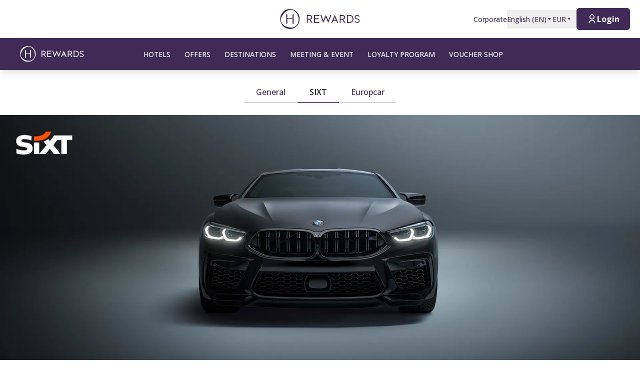

--- FILE ---
content_type: text/html; charset=utf-8
request_url: https://hrewards.com/en/partners/sixt
body_size: 20792
content:
<!DOCTYPE html><html dir="ltr" lang="en"><head><meta charSet="utf-8"/><meta name="viewport" content="width=device-width"/><link rel="preload" href="https://app.usercentrics.eu/browser-ui/latest/loader.js" as="script"/><link rel="alternate" hrefLang="en" href="https://hrewards.com/en/partners/sixt"/><link rel="alternate" hrefLang="ar" href="https://hrewards.com/ar/partners/sixt"/><link rel="alternate" hrefLang="ja" href="https://hrewards.com/ja/partners/sixt"/><link rel="alternate" hrefLang="ko" href="https://hrewards.com/ko/partners/sixt"/><link rel="alternate" hrefLang="cs" href="https://hrewards.com/cs/partners/sixt"/><link rel="alternate" hrefLang="de" href="https://hrewards.com/de/partner/sixt"/><link rel="alternate" hrefLang="fr" href="https://hrewards.com/fr/partners/sixt"/><link rel="alternate" hrefLang="es" href="https://hrewards.com/es/partners/sixt"/><link rel="alternate" hrefLang="it" href="https://hrewards.com/it/partners/sixt"/><link rel="alternate" hrefLang="da" href="https://hrewards.com/da/partners/sixt"/><link rel="alternate" hrefLang="sv" href="https://hrewards.com/sv/partners/sixt"/><link rel="alternate" hrefLang="zh" href="https://hrewards.com/zh/partners/sixt"/><link rel="alternate" hrefLang="hu" href="https://hrewards.com/hu/partners/sixt"/><link rel="alternate" hrefLang="pt" href="https://hrewards.com/pt/partners/sixt"/><link rel="alternate" hrefLang="nl" href="https://hrewards.com/nl/partners/sixt"/><link rel="alternate" hrefLang="uk" href="https://hrewards.com/uk/partners/sixt"/><link rel="alternate" hrefLang="ru" href="https://hrewards.com/ru/partners/sixt"/><link rel="preload" href="/_next/static/media/hrewards.96db3594.svg" as="image" fetchpriority="high"/><link rel="preload" href="/_next/static/media/hrewards-white.15739481.svg" as="image" fetchpriority="high"/><title>Our partners | SIXT | H Rewards</title><meta name="description" content="Learn more about our partner SIXT | H Rewards"/><link rel="canonical" href="https://hrewards.com/en/partners/sixt"/><script type="application/ld+json">{"@context":"https://schema.org","@type":"BreadcrumbList","itemListElement":[{"@type":"ListItem","position":1,"item":{"@id":"https://hrewards.com/en/partners","name":"Partner"}},{"@type":"ListItem","position":2,"item":{"@id":"https://hrewards.com/en/partners/sixt","name":"SIXT"}}]}</script><link rel="preload" as="image" imageSrcSet="https://assets.hrewards.com/assets/jpg.small_XXMAREAL_3158_1961x762_BMW_M8_b06b560a0b.jpg?optimize 500w, https://assets.hrewards.com/assets/jpg.medium_XXMAREAL_3158_1961x762_BMW_M8_b06b560a0b.jpg?optimize 750w, https://assets.hrewards.com/assets/jpg.large_XXMAREAL_3158_1961x762_BMW_M8_b06b560a0b.jpg?optimize 1000w, https://assets.hrewards.com/assets/jpg.xlarge_XXMAREAL_3158_1961x762_BMW_M8_b06b560a0b.jpg?optimize 1920w, https://assets.hrewards.com/assets/jpg.xlarge_XXMAREAL_3158_1961x762_BMW_M8_b06b560a0b.jpg?optimize 2560w" imageSizes="100vw" fetchpriority="high"/><meta name="next-head-count" content="27"/><meta name="format-detection" content="telephone=no"/><script>if(!Element.prototype.matches || !('IntersectionObserverEntry' in window) || !Element.prototype.closest || !Object.fromEntries) {document.write("<script src='/scripts/polyfills.js'"+"><"+"/script>")}</script><script>if(!('ResizeObserver' in window)) {document.write("<script src='/scripts/resize-observer.min.js'"+"><"+"/script>")}</script><link rel="dns-prefetch" href="https://assets.hrewards.com"/><link rel="preconnect" href="https://assets.hrewards.com"/><link rel="shortcut icon" media="(prefers-color-scheme: light)" type="image/png" href="/images/favicon.png"/><link rel="shortcut icon" media="(prefers-color-scheme: dark)" type="image/png" href="/images/favicon-dark.png"/><link rel="preload" href="/_next/static/css/5eeb80e7b4399b17.css" as="style"/><link rel="stylesheet" href="/_next/static/css/5eeb80e7b4399b17.css" data-n-g=""/><link rel="preload" href="/_next/static/css/a0b7a153676d9e1b.css" as="style"/><link rel="stylesheet" href="/_next/static/css/a0b7a153676d9e1b.css" data-n-p=""/><link rel="preload" href="/_next/static/css/3522259a92237ab2.css" as="style"/><link rel="stylesheet" href="/_next/static/css/3522259a92237ab2.css" data-n-p=""/><link rel="preload" href="/_next/static/css/48d568d3b1da6f7d.css" as="style"/><link rel="stylesheet" href="/_next/static/css/48d568d3b1da6f7d.css"/><noscript data-n-css=""></noscript><script defer="" nomodule="" src="/_next/static/chunks/polyfills-78c92fac7aa8fdd8.js"></script><script defer="" src="/_next/static/chunks/5183.b5393fdb5cb4445b.js"></script><script defer="" src="/_next/static/chunks/9066-b38a1f02c78e2418.js"></script><script defer="" src="/_next/static/chunks/7906-2e11a39a23a9b1a2.js"></script><script defer="" src="/_next/static/chunks/9990-132f6550ec62b379.js"></script><script defer="" src="/_next/static/chunks/6443-82065dd88f06b997.js"></script><script defer="" src="/_next/static/chunks/6616.e1ed144e1b26f9a4.js"></script><script defer="" src="/_next/static/chunks/1879-6837ba7b37974748.js"></script><script defer="" src="/_next/static/chunks/3101-0ac8cd8b606b4514.js"></script><script defer="" src="/_next/static/chunks/7010.1ddf2ec2afa09363.js"></script><script defer="" src="/_next/static/chunks/6707.428c191d4f1ca8ad.js"></script><script defer="" src="/_next/static/chunks/6004.31b7711822482b8f.js"></script><script src="/_next/static/chunks/webpack-3618dfef6708dbae.js" defer=""></script><script src="/_next/static/chunks/framework-4392053ca19f7a6b.js" defer=""></script><script src="/_next/static/chunks/main-52f9cde0bcf834d5.js" defer=""></script><script src="/_next/static/chunks/pages/_app-5597f3db4239de4d.js" defer=""></script><script src="/_next/static/chunks/e21e5bbe-3c64cdaceec38b8d.js" defer=""></script><script src="/_next/static/chunks/fea29d9f-9a2ec92924605a62.js" defer=""></script><script src="/_next/static/chunks/cb355538-6a82de6f490e2e1a.js" defer=""></script><script src="/_next/static/chunks/5727625e-5d8e7452ebc266f8.js" defer=""></script><script src="/_next/static/chunks/5675-9e54a393ca7aa076.js" defer=""></script><script src="/_next/static/chunks/309-c94c60fd3db85111.js" defer=""></script><script src="/_next/static/chunks/3933-5a795e83bbc21ab6.js" defer=""></script><script src="/_next/static/chunks/460-68bebc06c668c5a2.js" defer=""></script><script src="/_next/static/chunks/7851-79878bf77306500f.js" defer=""></script><script src="/_next/static/chunks/5771-5205c37c08a79b33.js" defer=""></script><script src="/_next/static/chunks/9303-3adf084568c55831.js" defer=""></script><script src="/_next/static/chunks/5140-7f0b3820e766bfea.js" defer=""></script><script src="/_next/static/chunks/8484-c7ff85af09c4c8c0.js" defer=""></script><script src="/_next/static/chunks/8895-3ab3c35bbce3e603.js" defer=""></script><script src="/_next/static/chunks/6025-486fb49179d7a560.js" defer=""></script><script src="/_next/static/chunks/1363-62ca190be2cd28e5.js" defer=""></script><script src="/_next/static/chunks/1972-ec3150392ed730d4.js" defer=""></script><script src="/_next/static/chunks/9823-7eb67bc6b78bb6b3.js" defer=""></script><script src="/_next/static/chunks/7520-dd22d0f0d5d2b282.js" defer=""></script><script src="/_next/static/chunks/pages/%5B%5B...slug%5D%5D-5b36a5f8c31ba8a8.js" defer=""></script><script src="/_next/static/9GURidXwEXHvHq7VXwgxl/_buildManifest.js" defer=""></script><script src="/_next/static/9GURidXwEXHvHq7VXwgxl/_ssgManifest.js" defer=""></script><style id="__jsx-1908155127">:root{--avenir-font:'__avenirFont_961114', '__avenirFont_Fallback_961114';--beatrice-font:'__beatriceFont_52defb', '__beatriceFont_Fallback_52defb';--dubai-font:'__dubaiFont_ad8b43', '__dubaiFont_Fallback_ad8b43';--gazpacho-font:'__gazpachoFont_832b39', '__gazpachoFont_Fallback_832b39';--gtsuper-font:'__gtsuperFont_8cd832', '__gtsuperFont_Fallback_8cd832';--markpro-font:'__markproFont_59b648', '__markproFont_Fallback_59b648';--opensans-font:'__Open_Sans_e8b307', '__Open_Sans_Fallback_e8b307';--oswald-font:'__oswaldFont_b53ec3', '__oswaldFont_Fallback_b53ec3';--larken-font:'__larkenFont_e7c6f8', '__larkenFont_Fallback_e7c6f8';--tradegothic-font:'__tradeGothicFont_6d7bbe', '__tradeGothicFont_Fallback_6d7bbe';--tradegothiccondensed-font:'__tradeGothicCondensedFont_b650cc', '__tradeGothicCondensedFont_Fallback_b650cc';--lato-font:'__latoFont_f2d549', '__latoFont_Fallback_f2d549';--voga-font:'__vogaFont_09c279', '__vogaFont_Fallback_09c279';--brushup-font:'__brushUpFont_d4530b', '__brushUpFont_Fallback_d4530b';--notosans-font:'__Noto_Sans_0e8ca9', '__Noto_Sans_Fallback_0e8ca9';--baskerville-font:'__Baskervville_21e36c', '__Baskervville_Fallback_21e36c';--univers-font:'__universFont_e34dd4', '__universFont_Fallback_e34dd4';--helvetica-neue-font:'__helveticaNeueFont_6b139c', '__helveticaNeueFont_Fallback_6b139c';--hv-fitzgerald-font:'__hvFitzgeraldFont_d7d644', '__hvFitzgeraldFont_Fallback_d7d644';--telka-wide-font:'__telkaWideFont_2b47ef', '__telkaWideFont_Fallback_2b47ef'}</style></head><body><div id="__next"><div class="flex min-h-screen flex-col"><header class="relative z-20 flex items-center justify-between bg-white px-2 py-1 dark:bg-dm-panel-bg md:px-5 md:py-4 hidden md:flex"><div class="block flex-1 md:hidden xl:block"></div><a target="_self" rel="" class="cursor-pointer underline hover:text-global-gray-400 dark:hover:text-white hover:no-underline text-plum focus:text-plum-600 dark:text-white flex" data-href="/" data-router-locale="en" data-testid="header-logo" href="/en"><div class="brand-logo ie11--header-logo flex w-32 justify-center dark:hidden sm:w-32 md:w-32 xl:w-48 xl:px-4"><span style="box-sizing:border-box;display:inline-block;overflow:hidden;width:initial;height:initial;background:none;opacity:1;border:0px none;margin:0px;padding:0px;position:relative;max-width:100%"><span style="box-sizing:border-box;display:block;width:initial;height:initial;background:none;opacity:1;border:0px none;margin:0px;padding:0px;max-width:100%"><img style="display:block;max-width:100%;width:initial;height:initial;background:none;opacity:1;border:0px none;margin:0px;padding:0px" alt="" aria-hidden="true" src="data:image/svg+xml,%3csvg%20xmlns=%27http://www.w3.org/2000/svg%27%20version=%271.1%27%20width=%27205%27%20height=%2750%27/%3e"/></span><img alt="Logo" fetchpriority="high" decoding="async" data-nimg="fill" style="position:absolute;height:100%;width:100%;left:0;top:0;right:0;bottom:0;color:transparent;max-width:100%" src="/_next/static/media/hrewards.96db3594.svg"/></span></div><div class="brand-logo ie11--header-logo hidden w-32 justify-center dark:flex sm:w-32 md:w-32 xl:w-48 xl:px-4"><span style="box-sizing:border-box;display:inline-block;overflow:hidden;width:initial;height:initial;background:none;opacity:1;border:0px none;margin:0px;padding:0px;position:relative;max-width:100%"><span style="box-sizing:border-box;display:block;width:initial;height:initial;background:none;opacity:1;border:0px none;margin:0px;padding:0px;max-width:100%"><img style="display:block;max-width:100%;width:initial;height:initial;background:none;opacity:1;border:0px none;margin:0px;padding:0px" alt="" aria-hidden="true" src="data:image/svg+xml,%3csvg%20xmlns=%27http://www.w3.org/2000/svg%27%20version=%271.1%27%20width=%27205%27%20height=%2750%27/%3e"/></span><img alt="Logo" fetchpriority="high" decoding="async" data-nimg="fill" style="position:absolute;height:100%;width:100%;left:0;top:0;right:0;bottom:0;color:transparent;max-width:100%" src="/_next/static/media/hrewards-white.15739481.svg"/></span></div></a><div class="flex flex-1 justify-end"><div class="hidden flex-1 items-center justify-end md:flex MetaNavigation_childrenSpacing__LLcHV"><a target="_self" rel="" class="cursor-pointer focus:outline-none text-plum focus:text-plum-600" data-href="/corporate" data-router-locale="en" data-testid="meta-navigation-link__Corporate" href="/en/corporate"><span class="flex cursor-pointer items-center whitespace-nowrap py-2 text-sm font-medium transition duration-300 dark:text-white hover:text-plum-600 dark:hover:text-white dark:hover:text-opacity-80">Corporate</span></a><div class="relative" data-headlessui-state=""><button class="block focus:outline-none text-plum hover:text-plum-600 focus:text-plum-600" data-testid="language-selector" id="headlessui-menu-button-:R1j8qe5j6:" type="button" aria-haspopup="menu" aria-expanded="false" data-headlessui-state=""><span class="flex cursor-pointer items-center whitespace-nowrap py-2 text-sm font-medium transition duration-300 dark:text-white hover:text-plum-600 dark:hover:text-white dark:hover:text-opacity-80">English<!-- --> (<!-- -->EN<!-- -->)<span class="text-xs ltr:ml-2 rtl:mr-2"><svg stroke="currentColor" fill="currentColor" stroke-width="0" viewBox="0 0 24 24" height="1em" width="1em" xmlns="http://www.w3.org/2000/svg"><path d="M11.646 15.146 5.854 9.354a.5.5 0 0 1 .353-.854h11.586a.5.5 0 0 1 .353.854l-5.793 5.792a.5.5 0 0 1-.707 0Z"></path></svg></span></span></button></div><div class="relative"><button class="block focus:outline-none text-plum focus:text-plum-600" data-testid="currency-selector" id="headlessui-listbox-button-:R6r8qe5j6:" type="button" aria-haspopup="listbox" aria-expanded="false" data-headlessui-state=""><span class="flex cursor-pointer items-center whitespace-nowrap py-2 text-sm font-medium transition duration-300 dark:text-white hover:text-plum-600 dark:hover:text-white dark:hover:text-opacity-80 w-12">EUR<span class="text-xs ltr:ml-2 rtl:mr-2"><svg stroke="currentColor" fill="currentColor" stroke-width="0" viewBox="0 0 24 24" height="1em" width="1em" xmlns="http://www.w3.org/2000/svg"><path d="M11.646 15.146 5.854 9.354a.5.5 0 0 1 .353-.854h11.586a.5.5 0 0 1 .353.854l-5.793 5.792a.5.5 0 0 1-.707 0Z"></path></svg></span></span></button></div></div><div class="ltr:ml-6 ltr:mr-3 rtl:ml-3 rtl:mr-6 ltr:md:mr-0 rtl:md:ml-0" style="font-size:0"><button class="relative inline-flex items-center justify-center text-center px-5 transition duration-300 leading-tight h-11 text-base text-transparent focus:outline-none pointer-events-none cursor-default border-transparent bg-global-not-active base hidden md:inline-flex rounded-md font-hrewards font-bold border" data-testid="member-button"><span class="text-xl ltr:mr-2 ltr:last:mr-0 rtl:ml-2 rtl:last:ml-0"><svg stroke="currentColor" fill="currentColor" stroke-width="0" viewBox="0 0 24 24" height="1em" width="1em" xmlns="http://www.w3.org/2000/svg"><path d="M4 22C4 17.5817 7.58172 14 12 14C16.4183 14 20 17.5817 20 22H18C18 18.6863 15.3137 16 12 16C8.68629 16 6 18.6863 6 22H4ZM12 13C8.685 13 6 10.315 6 7C6 3.685 8.685 1 12 1C15.315 1 18 3.685 18 7C18 10.315 15.315 13 12 13ZM12 11C14.21 11 16 9.21 16 7C16 4.79 14.21 3 12 3C9.79 3 8 4.79 8 7C8 9.21 9.79 11 12 11Z"></path></svg></span><span class="absolute inset-0 flex items-center justify-center border-violet"><span class="h-5 w-5 animate-spin rounded-full border-2 border-t-2 border-global-gray-200" style="border-top-color:inherit"></span></span><span>Login</span></button><button type="button" aria-label="Login" class="rounded p-1 outline-none transition duration-300 focus:outline-none text-2xl bg-stone-100 text-black hover:bg-stone-100 focus:bg-stone-100 md:hidden"><svg stroke="currentColor" fill="currentColor" stroke-width="0" viewBox="0 0 24 24" height="1em" width="1em" xmlns="http://www.w3.org/2000/svg"><path d="M4 22C4 17.5817 7.58172 14 12 14C16.4183 14 20 17.5817 20 22H18C18 18.6863 15.3137 16 12 16C8.68629 16 6 18.6863 6 22H4ZM12 13C8.685 13 6 10.315 6 7C6 3.685 8.685 1 12 1C15.315 1 18 3.685 18 7C18 10.315 15.315 13 12 13ZM12 11C14.21 11 16 9.21 16 7C16 4.79 14.21 3 12 3C9.79 3 8 4.79 8 7C8 9.21 9.79 11 12 11Z"></path></svg></button></div></div></header><div class="sticky top-0 z-10 shadow-lg"><div class="z-10 flex h-16 w-full items-center justify-between px-5 dark:border-t dark:border-dm-border md:px-8 lg:justify-start xl:px-10 text-white bg-plum dark:bg-dm-panel-bg font-hrewards" data-headlessui-state=""><div class="flex pr-10 lg:flex-1"><a target="_self" rel="" class="cursor-pointer underline hover:text-global-gray-400 dark:hover:text-white hover:no-underline text-plum focus:text-plum-600 dark:text-white inline-flex" data-href="/" data-router-locale="en" data-testid="main-navigation_brand-logo" href="/en"><div class="brand-logo flex w-32 xl:w-32"><span style="box-sizing:border-box;display:inline-block;overflow:hidden;width:initial;height:initial;background:none;opacity:1;border:0px none;margin:0px;padding:0px;position:relative;max-width:100%"><span style="box-sizing:border-box;display:block;width:initial;height:initial;background:none;opacity:1;border:0px none;margin:0px;padding:0px;max-width:100%"><img style="display:block;max-width:100%;width:initial;height:initial;background:none;opacity:1;border:0px none;margin:0px;padding:0px" alt="" aria-hidden="true" src="data:image/svg+xml,%3csvg%20xmlns=%27http://www.w3.org/2000/svg%27%20version=%271.1%27%20width=%27205%27%20height=%2750%27/%3e"/></span><img alt="Logo" fetchpriority="high" decoding="async" data-nimg="fill" style="position:absolute;height:100%;width:100%;left:0;top:0;right:0;bottom:0;color:transparent;max-width:100%" src="/_next/static/media/hrewards-white.15739481.svg"/></span></div></a></div><button aria-label="toggle menu" class="relative z-10 ml-auto flex items-center bg-transparent p-2 focus:outline-none lg:hidden rtl:order-first rtl:rotate-180 rtl:transform" data-trackable="false" id="headlessui-menu-button-:R9ae5j6:" type="button" aria-haspopup="menu" aria-expanded="false" data-headlessui-state=""><svg stroke="currentColor" fill="currentColor" stroke-width="0" viewBox="0 0 24 24" class="text-xl" height="1em" width="1em" xmlns="http://www.w3.org/2000/svg"><path d="M3 4H21V6H3V4ZM3 11H15V13H3V11ZM3 18H21V20H3V18Z"></path></svg></button><div class="hidden lg:flex"><nav class="flex w-full flex-col px-5 py-8 md:px-8 lg:flex-row lg:items-center lg:p-0"><div class="mb-1 last:mb-0 last:mr-0 lg:mb-0 lg:mr-7"><button class="group flex w-full items-center bg-transparent focus:outline-none" data-testid="main-navigation-button__199" id="headlessui-menu-button-:R29hae5j6:" type="button" aria-haspopup="menu" aria-expanded="false" data-headlessui-state=""><div class="group relative cursor-pointer select-none py-2 rtl:text-lg text-sm uppercase font-medium">Hotels<div class="highlighter absolute bottom-0 left-0 right-0 w-0 py-px transition-all duration-300 lg:mx-auto lg:group-hover:visible lg:group-hover:w-3/4 lg:group-focus:visible lg:group-focus:w-3/4 invisible bg-white"></div></div><svg stroke="currentColor" fill="currentColor" stroke-width="0" viewBox="0 0 24 24" class="rotate-0 transform text-xl lg:hidden ltr:ml-auto rtl:mr-auto" height="1em" width="1em" xmlns="http://www.w3.org/2000/svg"><path d="M11.9999 13.1714L16.9497 8.22168L18.3639 9.63589L11.9999 15.9999L5.63599 9.63589L7.0502 8.22168L11.9999 13.1714Z"></path></svg></button></div><div class="mb-1 last:mb-0 last:mr-0 lg:mb-0 lg:mr-7"><a target="_self" rel="" class="cursor-pointer group flex" data-href="/hotel-deals" data-router-locale="en" data-testid="main-navigation-link__326" href="/en/hotel-deals"><div class="group relative cursor-pointer select-none py-2 rtl:text-lg text-sm uppercase font-medium">Offers<div class="highlighter absolute bottom-0 left-0 right-0 w-0 py-px transition-all duration-300 lg:mx-auto lg:group-hover:visible lg:group-hover:w-3/4 lg:group-focus:visible lg:group-focus:w-3/4 invisible bg-white"></div></div></a></div><div class="mb-1 last:mb-0 last:mr-0 lg:mb-0 lg:mr-7"><a target="_self" rel="" class="cursor-pointer group flex" data-href="/destinations" data-router-locale="en" data-testid="main-navigation-link__1201" href="/en/destinations"><div class="group relative cursor-pointer select-none py-2 rtl:text-lg text-sm uppercase font-medium">Destinations<div class="highlighter absolute bottom-0 left-0 right-0 w-0 py-px transition-all duration-300 lg:mx-auto lg:group-hover:visible lg:group-hover:w-3/4 lg:group-focus:visible lg:group-focus:w-3/4 invisible bg-white"></div></div></a></div><div class="mb-1 last:mb-0 last:mr-0 lg:mb-0 lg:mr-7"><a target="_self" rel="" class="cursor-pointer group flex" data-href="/meeting-event" data-router-locale="en" data-testid="main-navigation-link__329" href="/en/meeting-event"><div class="group relative cursor-pointer select-none py-2 rtl:text-lg text-sm uppercase font-medium">Meeting &amp; Event<div class="highlighter absolute bottom-0 left-0 right-0 w-0 py-px transition-all duration-300 lg:mx-auto lg:group-hover:visible lg:group-hover:w-3/4 lg:group-focus:visible lg:group-focus:w-3/4 invisible bg-white"></div></div></a></div><div class="mb-1 last:mb-0 last:mr-0 lg:mb-0 lg:mr-7"><a target="_self" rel="" class="cursor-pointer group flex" data-href="/loyalty" data-router-locale="en" data-testid="main-navigation-link__332" href="/en/loyalty"><div class="group relative cursor-pointer select-none py-2 rtl:text-lg text-sm uppercase font-medium">Loyalty Program<div class="highlighter absolute bottom-0 left-0 right-0 w-0 py-px transition-all duration-300 lg:mx-auto lg:group-hover:visible lg:group-hover:w-3/4 lg:group-focus:visible lg:group-focus:w-3/4 invisible bg-white"></div></div></a></div><div class="mb-1 last:mb-0 last:mr-0 lg:mb-0 lg:mr-7"><a target="_blank" rel="" class="cursor-pointer group flex" data-href="https://shop.hrewards.com/en" data-router-locale="en" data-testid="main-navigation-link__858" href="https://shop.hrewards.com/en"><div class="group relative cursor-pointer select-none py-2 rtl:text-lg text-sm uppercase font-medium">Voucher Shop<div class="highlighter absolute bottom-0 left-0 right-0 w-0 py-px transition-all duration-300 lg:mx-auto lg:group-hover:visible lg:group-hover:w-3/4 lg:group-focus:visible lg:group-focus:w-3/4 invisible bg-white"></div></div></a></div><div class="mb-1 last:mb-0 last:mr-0 lg:mb-0 lg:mr-7 lg:hidden"><a target="_self" rel="" class="cursor-pointer group flex" data-href="/corporate" data-router-locale="en" data-testid="main-navigation-link__8" href="/en/corporate"><div class="group relative cursor-pointer select-none py-2 rtl:text-lg text-sm uppercase font-medium">Corporate<div class="highlighter absolute bottom-0 left-0 right-0 w-0 py-px transition-all duration-300 lg:mx-auto lg:group-hover:visible lg:group-hover:w-3/4 lg:group-focus:visible lg:group-focus:w-3/4 invisible bg-white"></div></div></a></div><div class="my-4 w-full opacity-25 lg:hidden bg-white" style="height:1px"></div><div class="mb-1 last:mb-0 last:mr-0 lg:mb-0 lg:mr-7 lg:hidden"><button class="group flex w-full items-center bg-transparent focus:outline-none" data-testid="main-navigation-button__language-selector" id="headlessui-menu-button-:R1chae5j6:" type="button" aria-haspopup="menu" aria-expanded="false" data-headlessui-state=""><div class="group relative cursor-pointer select-none py-2 rtl:text-lg text-sm uppercase font-medium">English<!-- --> (<!-- -->EN<!-- -->)<div class="highlighter absolute bottom-0 left-0 right-0 w-0 py-px transition-all duration-300 lg:mx-auto lg:group-hover:visible lg:group-hover:w-3/4 lg:group-focus:visible lg:group-focus:w-3/4 invisible bg-white"></div></div><svg stroke="currentColor" fill="currentColor" stroke-width="0" viewBox="0 0 24 24" class="rotate-0 transform text-xl lg:hidden ltr:ml-auto rtl:mr-auto" height="1em" width="1em" xmlns="http://www.w3.org/2000/svg"><path d="M11.9999 13.1714L16.9497 8.22168L18.3639 9.63589L11.9999 15.9999L5.63599 9.63589L7.0502 8.22168L11.9999 13.1714Z"></path></svg></button></div><div class="my-4 w-full opacity-25 lg:hidden bg-white" style="height:1px"></div><div class="mb-1 last:mb-0 last:mr-0 lg:mb-0 lg:mr-7 lg:hidden"><a target="_self" rel="" class="cursor-pointer group flex" data-href="/" data-router-locale="en" data-testid="main-navigation-link__guest-menu" href="/en"><div class="group relative cursor-pointer select-none py-2 rtl:text-lg text-sm uppercase font-medium">Loading<div class="highlighter absolute bottom-0 left-0 right-0 w-0 py-px transition-all duration-300 lg:mx-auto lg:group-hover:visible lg:group-hover:w-3/4 lg:group-focus:visible lg:group-focus:w-3/4 invisible bg-white"></div></div></a></div><div class="my-4 w-full opacity-25 lg:hidden bg-white" style="height:1px"></div><div class="mb-1 last:mb-0 last:mr-0 lg:mb-0 lg:mr-7 lg:hidden"><button class="group flex w-full items-center bg-transparent focus:outline-none" data-testid="main-navigation-button__currency-selector" id="headlessui-menu-button-:Rfhae5j6:" type="button" aria-haspopup="menu" aria-expanded="false" data-headlessui-state=""><div class="group relative cursor-pointer select-none py-2 rtl:text-lg text-sm uppercase font-medium">EUR<div class="highlighter absolute bottom-0 left-0 right-0 w-0 py-px transition-all duration-300 lg:mx-auto lg:group-hover:visible lg:group-hover:w-3/4 lg:group-focus:visible lg:group-focus:w-3/4 invisible bg-white"></div></div><svg stroke="currentColor" fill="currentColor" stroke-width="0" viewBox="0 0 24 24" class="rotate-0 transform text-xl lg:hidden ltr:ml-auto rtl:mr-auto" height="1em" width="1em" xmlns="http://www.w3.org/2000/svg"><path d="M11.9999 13.1714L16.9497 8.22168L18.3639 9.63589L11.9999 15.9999L5.63599 9.63589L7.0502 8.22168L11.9999 13.1714Z"></path></svg></button></div></nav></div><div class="hidden lg:block lg:flex-1"></div></div></div><main class="ie11-content flex-1 dark:bg-dm-bg"><div class=""><div class=""><div class="py-6"><div class="mx-auto w-full px-4 xl:px-0 max-w-container text-center"><div class=""><a target="_self" rel="" class="cursor-pointer focus:outline-none" data-href="/partners" data-router-locale="en" href="/en/partners"><span class="focus:outline-none block border-b-2 py-2 px-6 font-medium sm:inline-block hover:border-plum-800 focus:border-plum-800 font-hrewards border-plum-200 text-plum">General</span></a><a target="_self" rel="" class="cursor-pointer focus:outline-none" data-href="/partners/sixt" data-router-locale="en" href="/en/partners/sixt"><span class="focus:outline-none block border-b-2 py-2 px-6 font-medium sm:inline-block hover:border-plum-800 focus:border-plum-800 font-hrewards border-plum-800 text-black">SIXT</span></a><a target="_self" rel="" class="cursor-pointer focus:outline-none" data-href="/partners/europcar" data-router-locale="en" href="/en/partners/europcar"><span class="focus:outline-none block border-b-2 py-2 px-6 font-medium sm:inline-block hover:border-plum-800 focus:border-plum-800 font-hrewards border-plum-200 text-plum">Europcar</span></a></div></div></div></div></div><div style="display:contents"><div class="mx-auto w-full max-w-full"><div class="flex"><div class="embla group-carousel relative flex-none overflow-hidden w-full"><div class="embla__container relative flex flex-1 items-start -mx-2" style="transition:.3s height"><div class="embla__slide relative max-h-full flex-none overflow-hidden px-2 w-full" style="height:auto"><div class="relative w-full"><div class="flex h-full w-full"><div style="position:relative;width:100%;padding-bottom:38.888888888888886%" data-radix-aspect-ratio-wrapper=""><div style="position:absolute;top:0;right:0;bottom:0;left:0"><div class="h-full w-full" style="background-size:cover;background-position:50% 50%;background-image:url([data-uri])" id="U48qpd00Dh_4.8I9odxu.9jFIAoJ_NMw%g%N"><img alt="XXMAREAL-3158_1961x762_BMW-M8.jpg" fetchpriority="high" decoding="async" data-nimg="fill" style="position:absolute;height:100%;width:100%;left:0;top:0;right:0;bottom:0;object-fit:cover;object-position:50% 50%;color:transparent" sizes="100vw" srcSet="https://assets.hrewards.com/assets/jpg.small_XXMAREAL_3158_1961x762_BMW_M8_b06b560a0b.jpg?optimize 500w, https://assets.hrewards.com/assets/jpg.medium_XXMAREAL_3158_1961x762_BMW_M8_b06b560a0b.jpg?optimize 750w, https://assets.hrewards.com/assets/jpg.large_XXMAREAL_3158_1961x762_BMW_M8_b06b560a0b.jpg?optimize 1000w, https://assets.hrewards.com/assets/jpg.xlarge_XXMAREAL_3158_1961x762_BMW_M8_b06b560a0b.jpg?optimize 1920w, https://assets.hrewards.com/assets/jpg.xlarge_XXMAREAL_3158_1961x762_BMW_M8_b06b560a0b.jpg?optimize 2560w" src="https://assets.hrewards.com/assets/jpg.xlarge_XXMAREAL_3158_1961x762_BMW_M8_b06b560a0b.jpg?optimize"/></div></div></div></div></div></div></div></div> </div></div></div><div style="display:contents"><div class=""><div class="py-18 md:py-20 lg:py-40 bg-plum-100"><div class="mx-auto w-full px-4 xl:px-0 max-w-container flex flex-wrap"><div class="flex w-full flex-col justify-center sm:flex-1 ltr:sm:last:pl-10 ltr:xl:last:pl-20 rtl:sm:last:pr-10 rtl:xl:last:pr-20 order-first mb-6 sm:order-none sm:mb-0"><div class="mx-auto hidden flex-none sm:block w-full"><div style="position:relative;width:100%;padding-bottom:75%" data-radix-aspect-ratio-wrapper=""><div style="position:absolute;top:0;right:0;bottom:0;left:0"><div class="h-full w-full" style="background-size:cover;background-position:50% 50%;background-image:url([data-uri])" id="UNSY]joIWA-;?boLWBay~q%Nt7bG?bbHt7t7"><img alt="sx29046_Partnerlogo_SIXT&amp;H_Rewards_RGB-1.png" loading="lazy" decoding="async" data-nimg="fill" style="position:absolute;height:100%;width:100%;left:0;top:0;right:0;bottom:0;object-fit:cover;object-position:50% 50%;color:transparent" sizes="(max-width: 1024px) 100vw, 600px" srcSet="https://assets.hrewards.com/assets/jpg.small_sx29046_Partnerlogo_SIXT_and_H_Rewards_RGB_1_c0bad4b0a0.jpg?optimize 500w, https://assets.hrewards.com/assets/jpg.small_sx29046_Partnerlogo_SIXT_and_H_Rewards_RGB_1_c0bad4b0a0.jpg?optimize 750w, https://assets.hrewards.com/assets/jpg.small_sx29046_Partnerlogo_SIXT_and_H_Rewards_RGB_1_c0bad4b0a0.jpg?optimize 1000w, https://assets.hrewards.com/assets/jpg.small_sx29046_Partnerlogo_SIXT_and_H_Rewards_RGB_1_c0bad4b0a0.jpg?optimize 1920w, https://assets.hrewards.com/assets/jpg.small_sx29046_Partnerlogo_SIXT_and_H_Rewards_RGB_1_c0bad4b0a0.jpg?optimize 2560w" src="https://assets.hrewards.com/assets/jpg.small_sx29046_Partnerlogo_SIXT_and_H_Rewards_RGB_1_c0bad4b0a0.jpg?optimize"/></div></div></div></div><div class="mx-auto w-full flex-none sm:hidden"><div style="position:relative;width:100%;padding-bottom:56.25%" data-radix-aspect-ratio-wrapper=""><div style="position:absolute;top:0;right:0;bottom:0;left:0"><div class="h-full w-full" style="background-size:cover;background-position:50% 50%;background-image:url([data-uri])" id="UNSY]joIWA-;?boLWBay~q%Nt7bG?bbHt7t7"><img alt="sx29046_Partnerlogo_SIXT&amp;H_Rewards_RGB-1.png" loading="lazy" decoding="async" data-nimg="fill" style="position:absolute;height:100%;width:100%;left:0;top:0;right:0;bottom:0;object-fit:cover;object-position:50% 50%;color:transparent" sizes="(max-width: 1024px) 100vw, 600px" srcSet="https://assets.hrewards.com/assets/jpg.small_sx29046_Partnerlogo_SIXT_and_H_Rewards_RGB_1_c0bad4b0a0.jpg?optimize 500w, https://assets.hrewards.com/assets/jpg.small_sx29046_Partnerlogo_SIXT_and_H_Rewards_RGB_1_c0bad4b0a0.jpg?optimize 750w, https://assets.hrewards.com/assets/jpg.small_sx29046_Partnerlogo_SIXT_and_H_Rewards_RGB_1_c0bad4b0a0.jpg?optimize 1000w, https://assets.hrewards.com/assets/jpg.small_sx29046_Partnerlogo_SIXT_and_H_Rewards_RGB_1_c0bad4b0a0.jpg?optimize 1920w, https://assets.hrewards.com/assets/jpg.small_sx29046_Partnerlogo_SIXT_and_H_Rewards_RGB_1_c0bad4b0a0.jpg?optimize 2560w" src="https://assets.hrewards.com/assets/jpg.small_sx29046_Partnerlogo_SIXT_and_H_Rewards_RGB_1_c0bad4b0a0.jpg?optimize"/></div></div></div></div></div><div class="flex w-full flex-col justify-center sm:flex-1 ltr:sm:last:pl-10 ltr:xl:last:pl-20 rtl:sm:last:pr-10 rtl:xl:last:pr-20"><h3 class="mb-4 w-full font-hrewards font-light leading-tight text-icons-charcoal text-4xl lg:text-5xl uppercase">Your advantages as H Rewards Member</h3><div class="teaser-description min-w-full pl-0 ltr:sm:pl-7 ltr:lg:pl-10 rtl:sm:pr-7 rtl:lg:pr-10 font-hrewards font-light text-global-gray-400 text-base lg:text-lg leading-normal"><div class="Content_content__9_jM6"><p>SIXT is the No. 1 car rental company in Germany and is represented in 105 countries. Whether airport, train station or city center, SIXT provides the perfect connection everywhere. You can count on SIXT to provide you with the perfect service and a smooth rental experience wherever you go.  </p>
<p>Enjoy the following advantages as H Rewards member of SIXT:</p>
<ul>
<li>Earn 1,000 H Rewards points with every SIXT rental  </li>
<li>Status match registration at <a target="_blank" rel="nofollow" class="cursor-pointer underline hover:no-underline" data-href="http://www.sixt.com/hrewards" data-router-locale="en" href="http://www.sixt.com/hrewards">www.sixt.com/hrewards</a>   </li>
<li>Many other points promotions</li>
</ul>
<p>You can find an overview of all benefits as well as all further information about the partnership here:
<a target="_blank" rel="nofollow" class="cursor-pointer underline hover:no-underline" data-href="http://www.sixt.com/hrewards" data-router-locale="en" href="http://www.sixt.com/hrewards">www.sixt.com/hrewards</a></p>
</div></div></div></div></div></div></div></main><div style="display:contents"><footer class="rtl:text-base w-full pb-5 md:py-8 lg:pt-20 bg-plum dark:bg-dm-panel-bg text-white font-hrewards text-sm"><div class="mx-auto w-full max-w-container px-5 xl:px-0"><div class="-mx-5 flex flex-wrap"><div class="w-full flex-col md:order-none md:mb-8 md:w-1/3 md:px-4 lg:mb-12 lg:w-1/4 lg:px-5 flex"><div class="w-full border-b border-light-200 md:border-none"><button class="flex w-full appearance-none items-center justify-between px-4 py-5 focus:outline-none ltr:text-left rtl:text-right md:mb-3 md:cursor-text md:px-0 md:py-0" id="headlessui-disclosure-button-:R4mae5j6:" type="button" aria-expanded="false" data-headlessui-state=""><span class="w-full text-white uppercase font-bold">Quick Links</span><svg stroke="currentColor" fill="currentColor" stroke-width="0" viewBox="0 0 24 24" class="ml-auto rotate-0 transform text-xl md:hidden" height="1em" width="1em" xmlns="http://www.w3.org/2000/svg"><path d="M11.9999 13.1714L16.9497 8.22168L18.3639 9.63589L11.9999 15.9999L5.63599 9.63589L7.0502 8.22168L11.9999 13.1714Z"></path></svg></button><div class="hidden md:block"><ul class="flex w-full flex-col items-start"><li class="pb-2 last:pb-0"><a target="_self" rel="" class="cursor-pointer transition duration-300 font-medium hover:text-plum-400 focus:text-plum-400" data-href="/loyalty" data-router-locale="en" href="/en/loyalty">About H Rewards</a></li><li class="pb-2 last:pb-0"><a target="_self" rel="" class="cursor-pointer transition duration-300 font-medium hover:text-plum-400 focus:text-plum-400" data-href="/corporate/staysmart" data-router-locale="en" href="/en/corporate/staysmart">Staysmart</a></li><li class="pb-2 last:pb-0"><a target="_blank" rel="" class="cursor-pointer transition duration-300 font-medium hover:text-plum-400 focus:text-plum-400" data-href="https://jobs.deutschehospitality.com/eng" data-router-locale="en" href="https://jobs.deutschehospitality.com/eng">Career</a></li><li class="pb-2 last:pb-0"><a target="_self" rel="" class="cursor-pointer transition duration-300 font-medium hover:text-plum-400 focus:text-plum-400" data-href="/partners" data-router-locale="en" href="/en/partners">Partner</a></li><li class="pb-2 last:pb-0"><a target="_self" rel="" class="cursor-pointer transition duration-300 font-medium hover:text-plum-400 focus:text-plum-400" data-href="/csr" data-router-locale="en" href="/en/csr">CSR</a></li><li class="pb-2 last:pb-0"><a target="_self" rel="" class="cursor-pointer transition duration-300 font-medium hover:text-plum-400 focus:text-plum-400" data-href="/help-center/contact" data-router-locale="en" href="/en/help-center/contact">Contact</a></li><li class="pb-2 last:pb-0"><a target="_self" rel="" class="cursor-pointer transition duration-300 font-medium hover:text-plum-400 focus:text-plum-400" data-href="/help-center/faq" data-router-locale="en" href="/en/help-center/faq">FAQ</a></li><li class="pb-2 last:pb-0"><a target="_self" rel="" class="cursor-pointer transition duration-300 font-medium hover:text-plum-400 focus:text-plum-400" data-href="/app" data-router-locale="en" href="/en/app">H Rewards App</a></li><li class="pb-2 last:pb-0"><a target="_self" rel="" class="cursor-pointer transition duration-300 font-medium hover:text-plum-400 focus:text-plum-400" data-href="/checkin" data-router-locale="en" href="/en/checkin">Check-In</a></li></ul></div></div></div><div class="w-full flex-col md:order-none md:mb-8 md:w-1/3 md:px-4 lg:mb-12 lg:w-1/4 lg:px-5 order-7 flex"><div class="flex flex-col items-center px-4 pt-8 text-center md:items-start md:px-0 md:py-0 ltr:md:text-left rtl:md:text-right"><span class="w-full text-white uppercase font-bold mb-3">H Rewards App</span><div class="inlin-flex -mb-3 w-full flex-col pt-1 ltr:-mr-3 rtl:-ml-3" style="font-size:0"><a href="https://apps.apple.com/en/app/h-rewards-hotelzimmer-buchen/id1554067603" target="_blank" rel="nofollow noreferrer" class="inline-block transition duration-300 hover:opacity-75 focus:opacity-75 focus:outline-none mb-3 ltr:mr-3 rtl:ml-3"><img alt="App Store" loading="lazy" width="120" height="40" decoding="async" data-nimg="1" style="color:transparent" src="/_next/static/media/en.7871e5bb.svg"/></a><a href="https://play.google.com/store/apps/details?id=com.hrewards.app&amp;hl=en&amp;gl=US" target="_blank" rel="nofollow noreferrer" class="inline-block transition duration-300 hover:opacity-75 focus:opacity-75 focus:outline-none mb-3 ltr:mr-3 rtl:ml-3"><img alt="Google Play" loading="lazy" width="135" height="40" decoding="async" data-nimg="1" style="color:transparent" src="/_next/static/media/en.c67f8b33.svg"/></a></div></div></div><div class="w-full flex-col md:order-none md:mb-8 md:w-1/3 md:px-4 lg:mb-12 lg:w-1/4 lg:px-5 order-8 flex"><div class="flex flex-col items-center px-4 pt-8 text-center md:items-start md:px-0 md:py-0 ltr:md:text-left rtl:md:text-right"><span class="w-full text-white uppercase font-bold mb-3">Steigenberger Hotels GmbH</span><div class="whitespace-pre-wrap text-sm"><p>Lyoner Straße 25
60528 Frankfurt am Main
Germany</p>
</div></div></div><div class="w-full flex-col md:order-none md:mb-8 md:w-1/3 md:px-4 lg:mb-12 lg:w-1/4 lg:px-5 flex"><div class="flex flex-col items-center px-4 pt-8 text-center md:items-start md:px-0 md:py-0 ltr:md:text-left rtl:md:text-right"><span class="w-full text-white uppercase font-bold mb-3"> Pay at H Rewards.com using:</span><ul class="-mr-2 flex w-full flex-wrap justify-center pb-2 pt-1 md:justify-start"><li class="pb-2 pr-2"><img alt="mastercard" loading="lazy" width="52" height="35" decoding="async" data-nimg="1" style="color:transparent" srcSet="/_next/image?url=%2F_next%2Fstatic%2Fmedia%2Fmastercard%402x.31cd3295.png&amp;w=100&amp;q=75 1x, /_next/image?url=%2F_next%2Fstatic%2Fmedia%2Fmastercard%402x.31cd3295.png&amp;w=500&amp;q=75 2x" src="/_next/image?url=%2F_next%2Fstatic%2Fmedia%2Fmastercard%402x.31cd3295.png&amp;w=500&amp;q=75"/></li><li class="pb-2 pr-2"><img alt="jcb" loading="lazy" width="52" height="35" decoding="async" data-nimg="1" style="color:transparent" srcSet="/_next/image?url=%2F_next%2Fstatic%2Fmedia%2Fjcb%402x.cd8f2f40.png&amp;w=100&amp;q=75 1x, /_next/image?url=%2F_next%2Fstatic%2Fmedia%2Fjcb%402x.cd8f2f40.png&amp;w=500&amp;q=75 2x" src="/_next/image?url=%2F_next%2Fstatic%2Fmedia%2Fjcb%402x.cd8f2f40.png&amp;w=500&amp;q=75"/></li><li class="pb-2 pr-2"><img alt="paypal" loading="lazy" width="52" height="35" decoding="async" data-nimg="1" style="color:transparent" srcSet="/_next/image?url=%2F_next%2Fstatic%2Fmedia%2Fpaypal%402x.974d1ea5.png&amp;w=100&amp;q=75 1x, /_next/image?url=%2F_next%2Fstatic%2Fmedia%2Fpaypal%402x.974d1ea5.png&amp;w=500&amp;q=75 2x" src="/_next/image?url=%2F_next%2Fstatic%2Fmedia%2Fpaypal%402x.974d1ea5.png&amp;w=500&amp;q=75"/></li><li class="pb-2 pr-2"><img alt="americanexpress" loading="lazy" width="52" height="35" decoding="async" data-nimg="1" style="color:transparent" srcSet="/_next/image?url=%2F_next%2Fstatic%2Fmedia%2Famericanexpress%402x.0f175544.png&amp;w=100&amp;q=75 1x, /_next/image?url=%2F_next%2Fstatic%2Fmedia%2Famericanexpress%402x.0f175544.png&amp;w=500&amp;q=75 2x" src="/_next/image?url=%2F_next%2Fstatic%2Fmedia%2Famericanexpress%402x.0f175544.png&amp;w=500&amp;q=75"/></li><li class="pb-2 pr-2"><img alt="visa" loading="lazy" width="52" height="35" decoding="async" data-nimg="1" style="color:transparent" srcSet="/_next/image?url=%2F_next%2Fstatic%2Fmedia%2Fvisa%402x.1473beec.png&amp;w=100&amp;q=75 1x, /_next/image?url=%2F_next%2Fstatic%2Fmedia%2Fvisa%402x.1473beec.png&amp;w=500&amp;q=75 2x" src="/_next/image?url=%2F_next%2Fstatic%2Fmedia%2Fvisa%402x.1473beec.png&amp;w=500&amp;q=75"/></li><li class="pb-2 pr-2"><img alt="dinersclub" loading="lazy" width="52" height="35" decoding="async" data-nimg="1" style="color:transparent" srcSet="/_next/image?url=%2F_next%2Fstatic%2Fmedia%2Fdinersclub%402x.561bb371.png&amp;w=100&amp;q=75 1x, /_next/image?url=%2F_next%2Fstatic%2Fmedia%2Fdinersclub%402x.561bb371.png&amp;w=500&amp;q=75 2x" src="/_next/image?url=%2F_next%2Fstatic%2Fmedia%2Fdinersclub%402x.561bb371.png&amp;w=500&amp;q=75"/></li><li class="pb-2 pr-2"><img alt="klarna" loading="lazy" width="52" height="35" decoding="async" data-nimg="1" style="color:transparent" srcSet="/_next/image?url=%2F_next%2Fstatic%2Fmedia%2Fklarna%402x.1ae5514f.png&amp;w=100&amp;q=75 1x, /_next/image?url=%2F_next%2Fstatic%2Fmedia%2Fklarna%402x.1ae5514f.png&amp;w=500&amp;q=75 2x" src="/_next/image?url=%2F_next%2Fstatic%2Fmedia%2Fklarna%402x.1ae5514f.png&amp;w=500&amp;q=75"/></li></ul><p class="w-full text-xs text-light-500 rtl:text-sm">Please note that there may be a variation in payment methods offered at individual hotels.</p></div></div></div></div><div class="mx-auto w-full max-w-container px-5 xl:px-0"><div class="flex w-full flex-col items-center justify-center sm:flex-row md:mt-0 lg:-mx-3 lg:justify-start mt-8"><a target="_blank" rel="" class="cursor-pointer relative px-3 last:overflow-hidden font-medium hover:text-plum-400 focus:text-plum-400" data-href="/legal/data-protection" data-router-locale="en" href="/en/legal/data-protection">Privacy Policy<span class="absolute bottom-0 top-0 my-auto hidden h-3 w-px bg-white ltr:right-0 ltr:-mr-px rtl:left-0 rtl:-ml-px sm:block"></span></a><a target="_blank" rel="" class="cursor-pointer relative px-3 last:overflow-hidden font-medium hover:text-plum-400 focus:text-plum-400" data-href="/legal/imprint" data-router-locale="en" href="/en/legal/imprint">Imprint<span class="absolute bottom-0 top-0 my-auto hidden h-3 w-px bg-white ltr:right-0 ltr:-mr-px rtl:left-0 rtl:-ml-px sm:block"></span></a><a target="_blank" rel="" class="cursor-pointer relative px-3 last:overflow-hidden font-medium hover:text-plum-400 focus:text-plum-400" data-href="/legal/terms-of-participation" data-router-locale="en" href="/en/legal/terms-of-participation">H Rewards terms of participation<span class="absolute bottom-0 top-0 my-auto hidden h-3 w-px bg-white ltr:right-0 ltr:-mr-px rtl:left-0 rtl:-ml-px sm:block"></span></a><a target="_blank" rel="" class="cursor-pointer relative px-3 last:overflow-hidden font-medium hover:text-plum-400 focus:text-plum-400" data-href="/legal/operating-company" data-router-locale="en" href="/en/legal/operating-company">Operating Company<span class="absolute bottom-0 top-0 my-auto hidden h-3 w-px bg-white ltr:right-0 ltr:-mr-px rtl:left-0 rtl:-ml-px sm:block"></span></a><a target="_blank" rel="" class="cursor-pointer relative px-3 last:overflow-hidden font-medium hover:text-plum-400 focus:text-plum-400" data-href="/legal/travel-policy" data-router-locale="en" href="/en/legal/travel-policy">Travel Policy<span class="absolute bottom-0 top-0 my-auto hidden h-3 w-px bg-white ltr:right-0 ltr:-mr-px rtl:left-0 rtl:-ml-px sm:block"></span></a><a target="_blank" rel="" class="cursor-pointer relative px-3 last:overflow-hidden font-medium hover:text-plum-400 focus:text-plum-400" data-href="/legal/terms-conditions" data-router-locale="en" href="/en/legal/terms-conditions">Terms &amp; Conditions<span class="absolute bottom-0 top-0 my-auto hidden h-3 w-px bg-white ltr:right-0 ltr:-mr-px rtl:left-0 rtl:-ml-px sm:block"></span></a></div></div></footer></div></div></div><script id="__NEXT_DATA__" type="application/json">{"props":{"pageProps":{"locale":"en","preview":false,"messages":{"content":{"show_less":"Show Less","show_more":"Show More","hotels":"hotels","book_table":"Book Table","our_rooms":"Our Rooms","check_availability":"Next","see_all_room_features":"See All Rooms Features","room_images":"Room Images","room_details":"Room Details","mice_room":"Room","mice_size":"Size (m²)","mice_seating":"Seating and number of people","mice_ushape":"U-shape","mice_banquet":"Banquet","mice_reception":"Reception","mice_rows":"Rows","mice_classroom":"Classroom style","mice_air":"Air Conditioning","mice_daylight":"Daylight","mice_width":"Width x length x height","book_now":"View Rooms","from":"from","zoom":"Zoom","not_available_hotel":"Hotel is not available, please change search criteria","view_details":"View Details","feat_icon_cofeeMaker":"Coffee","features":"Features","brands":"Brands","view_hotel":"View Hotel","approx":"approx.","feat_icon_pin":"Central Location","per_night":"Price per night, including taxes and fees","feat_icon_checkIn":"Check-In","feat_icon_bed":"Room","feat_icon_accessible":"Accessible","feat_icon_petswelcome":"Pets welcome","feat_icon_bar":"Bar","feat_icon_coffee":"Breakfast incl. free coffee to go","feat_icon_ladestation":"E-charging station","feat_icon_china":"China selection program","feat_icon_aircon":"Air condition","feat_icon_restaurant":"Restaurant","feat_icon_fitness":"Fitness area","feat_icon_conferenceArea":"Conference area","feat_icon_noSmoking":"Non smoking hotel","feat_icon_parking":"Parking","feat_icon_roomService":"24h room service","feat_icon_spa":"Spa area","feat_icon_swimming":"Swimming pool","feat_icon_wifi":"Free WiFi","feat_icon_shuttleservice2":"Shuttle service","feat_icon_golfCourt":"Golf court","offer_hotels":"The offer hotels","offer_book":"Book Offer","book_offer":"Book","offer_hotel_not_available":"Not available for selected dates","deeplink_redirect_title":"Redirecting…","deeplink_redirecting":"Just a moment, we're redirecting you to your booking.","reviews":"reviews","feat_icon_tv":"TV","view_availability":"View Availability","feat_icon_shuttleservice":"Shuttle-Service","per_night_room":"per night","cancelled":"Cancelled","feat_icon_freeCityTicket":"FreeCityTicket: Use public transport free of charge (for H Rewards members only)","feat_icon_kinder":"Child friendly","hotel_address":"Hotel Address","hotel_company":"Hotel Operating Company","webview_title":"Redirecting...","app_link_ios":"https://apps.apple.com/de/app/h-rewards-hotelzimmer-buchen/id1554067603","app_link_android":"https://play.google.com/store/apps/details?id=com.hrewards.app\u0026hl=de\u0026gl=US","app_link_description":"Install H Rewards App to use Digital Room Keys","app_link_label_install":"Install","app_link_label_open":"Open","non-member-rate":"Non-Member","member-rate":"Member","become-a-member-rate":"Become a member at \nthe end of booking","rate-free-city-ticket":"Free City Ticket Included","group-reward-banner":"* According to Art. 251 EGBGB nF there is no package tour.","explore_destination":"Explore Destination","for_nights":"for {nights} night(s)","learn_more":"Learn More","feat_icon_checkOut":"Check-Out","feat_icon_v2checkIn":"Online Check-In","feat_icon_v2checkInOut":"Check-Out","feat_icon_v2digitalKey":"Digital Key","feat_icon_v2guestTerminal":"Guest Terminal","expert_subscribe":"Become an expert","expert_unsubscribe":"Unsubscribe","expert_failed":"Error, please try again later","expert_subscribe_succeed":"Thank you for signing up to be part of our Expert Circle. You will now receive e-mail invitations to our survey formats for which you can sign up.","expert_unsubscribe_succeed":"You're unsubscribed from the Expert Circle.","low_membership_level_error":"You must have at least silver status level to participate","feat_icon_cashless":"Cashless payment only","room_hotel_info":"Hotel Info","select_room":"Select Room","offer_member_price":"Member Price Available","feat_icon_bahnhof":"Railway station","most_popular_filters":"Most Popular Filters","show_on_map":"Show On Map","check_availability_new":"Book Now","terrible":"Terrible","poor":"Poor","average":"Average","very_good":"Very Good","excellent":"Excellent","read_more":"Read more","read_less":"Read less","feat_icon_environmentalCertification":"Environmental Certification","feat_icon_sauna":"Sauna","points":"points","feat_icon_calendar":"Hotel Calendar","feat_icon_email":"Email Contact","feat_icon_flughafen":"Airport","feat_icon_hworld":"HWorld","feat_icon_nightlife":"Nearby Nightlife","feat_icon_personenanzahl":"Number of People","feat_icon_route":"Route/Direction","feat_icon_sehenswuedigkeiten":"Nearby Attractions","feat_icon_shopping":"Shopping Options","feat_icon_telefone":"Telephone","feat_icon_balcony":"Balcony","feat_icon_bottleOfWater":"Bottle of Water","feat_icon_closedWindow":"Closed Window","feat_icon_floorPlan":"Floor Plan","feat_icon_fridge":"Fridge","feat_icon_livingRoom":"Living Room","feat_icon_yoga":"Yoga Facilities","feat_icon_yogaSet":"Yoga Set","feat_icon_safe":"Safe","feat_icon_yogaAlt":"Alternative Yoga","feat_icon_singleBed":"Single Bed","feat_icon_pflegeprodukte":"Toiletries","feat_icon_sofa":"Sofa","feat_icon_table":"Table","feat_icon_gallery":"Gallery","feat_icon_waiter":"Waiter Service","feat_icon_v2checkOut":"Online Check-Out","feat_icon_nightAccess":"Night Access","hotel":"Hotel","upgrade_for":"upgrade for","aria_feature_icon":"Feature icon","book_alternative":"Book alternative","meeting_rooms":"Meeting Rooms","discount-for-members":"Discount for Members","member-rate-savings-not-authorized":"Join H Rewards for free and save :percentage","member-rate-savings-authorized":"As a H Rewards Member you save :percentage","member-rate-savings":"Save :percentage","aria_reviews":"Reviews"},"targeted-message":{"countdown-days":"Days","countdown-hours":"Hours","countdown-minutes":"Minutes","countdown-seconds":"Seconds"},"member-menu":{"login":"Login","aria_close":"Close","member":"Member","dashboard":"Dashboard","my_bookings":"Bookings","my_rewards":"Rewards","my_settings":"Profile","logout":"Log Out","loading":"Loading","points":"Points","my_preferences":"Preferences","my_favorites":"Favorites","notification_logout":"Logged out","promotions":"Promotions","my_specials":"Preferences","close_menu":"Close menu","open_menu":"Open menu"},"login-modal":{"registration_title":"Not a member yet?","registration_description":"Enjoy benefits right from the start.","registration_features":"Our lowest rates when you book directly\n Enjoy High Speed Internet Access\n Seamless Digital Check-In where available","registration_button":"Join Now","login_tab":"Login","registration_tab":"Registration","login_title":"Sign In","login_description":" ","login_email":"E-Mail address","login_password":"Password","login_button":"Login","login_reset_password":"Forgot Password?","aria_back_to_login":"Back to Login","reset_password_title":"Password Reset","reset_password_description":"In order to reset your password, please enter your e-mail address and then click the link provided in the e-mail.","reset_password_email":"E-Mail address","reset_password_button":"Reset Password","reset_password_title_link_sent":"Password Link has been sent","reset_password_title_link_sent_description":"If the email address exists in our database, you will receive an email with account recovery instructions. You can then log in here with your new password.","reset_password_title_link_sent_button":"Back to Login","aria_close":"Close","aria_description":"Login/Registration","aria_title":"Login/Registration","validation_email_required":"Please enter your E-mail","validation_email_email":"Please enter valid E-mail","validation_password":"Please enter your password","validation_email_password_invalid":"E-mail or password are invalid, please try again","unknown_error":"Unknown error, please try again later","continue-with-email":"Continue with Email","continue-with-apple":"Continue with Apple","or":"or","error-modal-email-text":"Please allow sharing the email in your {method} account settings and then try again","error-modal-text":"Something went wrong, please try again","account-exists":"Account exists","account-exists-text":"Account with this email already exists. To log in via Social Login, please enter your existing H Rewards account password.","otp":"One Time Code","otp_login_description":"We have just sent a one-time verification code to {email}. To complete the authentication process, please check your email inbox (including spam folder) and enter the code below:","validation_otp_invalid":"Invalid code","validation_otp_required":"Code is required","continue-with-google":"Continue with Google","login-with-otp":"Login with One-Time Code","login_otp_title":"Login with One-Time Code","login_otp_description":"In order to receive your one-time code, please enter your e-mail address. The code will be sent to the provided address and will be valid for 15 minutes.","continue-with-facebook":"Continue with Facebook","find_reservation":"Find Reservation","registration_completion_link_sent":"Registration Incomplete","registration_completion_link_sent_description":"We have just sent a link to complete your registration at H Rewards.com. To complete the registration process, please check your email inbox (including spam folder) and follow the link.","profile-is-not-found":"Membership profile cannot be found","profile-cannot-be-the-same":"The same account cannot be connected","enrollment_not_found":"Please complete the legitimation procedure first","enrollment_deactivated":"Your legitimation has been deactivated"},"member-area":{"dashboard":"Dashboard","logout":"Logout","access_denied":"Access Denied","access_denied_description":"\u003cp\u003ePlease login to access this page\u003c/p\u003e\n","access_denied_button":"Login","my_rewards":"Rewards","welcome_back":"Welcome Back","points":"Reward Points","view_rewards":"View Rewards","my_membership":"My Membership","membership_status":"Status","nights":"Qualifying night(s)","membership_number":"Membership Number","membership_description":"\u003cp\u003eIf you have any questions about your membership, please contact our H Rewards service team on \u003cstrong\u003e\u003ca href=\"tel:496980885788\"\u003e+4969 80 88 57 88\u003c/a\u003e\u003c/strong\u003e or email \u003ca href=\"mailto:service@hrewards.com\"\u003eservice@hrewards.com\u003c/a\u003e\u003c/p\u003e\n","active_rewards":"Available Rewards","see_bonus":"View More","redeem_points":"Redeem Reward Points","conditions":"Conditions","hotels":"Hotels","inactive_rewards":"Inactive Rewards","voucher_redeem_error":"Error activating voucher, please try again later","my_settings":"My Profile","account_details":"Account Details","email":"E-mail","name":"Name","password":"Password","reset_password":"Reset Password","password_reset_error":"Unknown Error, please try later","personal_data":"Personal Data","address":"Address","change_address":"Change Address","birthday":"Birthday","change_birth_date":"Change Birthday","unknown_error":"Unknown Error","cancel":"Cancel","save":"Save","password_reset_success":"Password reset link was sent to your E-mail","voucher_redeem_confirmation":"Are you sure?","back_to_all_bookings":"Back to my bookings","book_now":"Book Now","booking_details":"Bookings Details","cancelled_bookings":"Cancelled Bookings","in_days":"In {days} days","my_bookings":"Bookings","no_bookings_yet":"Reservations not found","no_cancelled_bookings_yet":"No cancelled bookings yet","no_past_bookings_yet":"No past bookings yet","no_upcoming_bookings_yet":"No upcoming bookings yet","past_bookings":"Past Bookings","reservation_numbers":"Confirmation Number","show_details":"Show details","to":"to","today":"today","tomorrow":"tomorrow","travel_dates":"Travel Dates","upcoming_bookings":"Upcoming Bookings","seo_dashboard_title":"Account Dashboard | H Rewards","seo_my_settings_title":"My settings | H Rewards","seo_my_rewards_title":"My Rewards | H Rewards","seo_my_bookings_title":"My bookings | H Rewards","seo_booking_details_title":"My booking | H Rewards","my_old_bookings":"Bookings from Global.Hrewards","newsletters":"Newsletters","my_preferences":"Preferences","preferences":"Preferences","seo_preferences_title":"My Preferences","brand-preferences":"Brand Preferences","favorites":"Favorite Hotels","my_favorites":"My Favorites","no_favorites":"\u003cp\u003eYou don\u0026#39;t have any favorite hotels. \u003ca href=\"/find-a-hotel\"\u003eSearch now\u003c/a\u003e\u003c/p\u003e\n","seo_favorites_title":"My Favorites","valid_to":"Valid to","status_points":"Qualifying charges in €","notification_logout":"Logged out","bookings_nights":"Nights","points_title":"Points History","promotions_description":"Enter your promotion code in the field below to receive your bonus points:","promo_code_success_message_pending":"Code successfully redeemed, you will receive your bonus soon","promo_code_success_message":"Code successfully redeemed","promo_code_fail_reason_2":"Code is already activated","promo_code_fail_reason_1":"Unknown error, please try later","promo_code_fail_reason_0":"Code not found or not active","promo_code":"Corporate Code","validation_code_required":"Code is required","submit_promo_code":"Redeem Code","promotions":"Member Promotions","points_history":"Points History","points_history_is_empty":"Points history is empty","my_profile":"Profile","my_status":"Status","my_specials":"My Preferences","overview":"Overview","seo_profile_title":"My Profile","points_after_redemption":"Reward points after:","description":"Description","reward_price":"{points} reward points","reached":"Reached on","points_next_reward_description":"only {nights} status nights or {points} status points more needed","rewards":"Rewards","all_rewards":"All Rewards","not_enough_points_description":"You still need {points} reward points to be able to order your reward!","hrewards_service_center_title":"H Rewards Service Center","hrewards_service_center_description":"\u003cp\u003eMon.-Fri. 9:00-18:00\u003c/p\u003e\n\u003cp\u003ePhone: \u003ca href=\"tel:496980885788\"\u003e+4969 80 88 57 88\u003c/a\u003e\u003c/p\u003e\n\u003cp\u003eE-mail: \u003ca href=\"service@hrewards.com\"\u003eservice@hrewards.com\u003c/a\u003e\u003c/p\u003e\n","member_benefit_1":"Reward points (per 1 € turnover)","member_benefit_2":"Discount on the room rate","member_benefit_3":"Preferential access to private sales promotions","member_benefit_4":"Exclusive offers - only for our members","member_benefit_5":"The \"we-always-have-a-room-for-you\" guarantee","member_benefit_6":"Upgrade to the next higher room category","member_benefit_7":"Discount on your bar and restaurant bills","member_benefit_8":"Early check-in (based on availability)","member_benefit_9":"Late check-out (based on availability)","member_benefit_11":"Free breakfast per day","member_benefit_12":"A bottle of water in the room","member_benefit_13":"Access to co-working areas","member_benefit_14":"H Rewards Service Center","member_benefit_15":"Public transport tickets in participating IntercityHotels","seo_points_history_title":"My Points History","yes":"Yes","seo_status_title":"My Status","your_current_status":"Your current status","your_prev_status":"Status Level","your_next_status":"Your future status","level_benefits":"All Status Benefits*","benefits_in_comparsion_title":"Benefits in {to} compared to {from}","no":"No","benefits_in_comparsion_title_lost":"Benefits in {to} compared to {from}","your_next_status_header":"Your next status: {status}","you_already_have":"You already have","nights_status_string":"{current} of {needed} status nights","points_status_string":"{current} of {needed} points","you_need_status":"\u003cp\u003eYou need \u003cstrong\u003e{nights} status nights\u003c/strong\u003e or \u003cstrong\u003e{points} status points\u003c/strong\u003e. See what you can achieve first.\u003c/p\u003e\n","maintain_status":"\u003cp\u003eTo maintain {level} you need \u003cstrong\u003e{nights} status nights\u003c/strong\u003e or \u003cstrong\u003e{points} status points\u003c/strong\u003e. (Expires {expires})\u003c/p\u003e\n","maintained_status_success":"Your status extension has already been achieved","points_expires_at":"Expires on","all_benefits":"All Benefits","what_level_offers":"What {level} offers","additional_benefits":"Additional Benefits","seo_specials_title":"Specials | H Rewards","all_levels_comparsion":"All statuses in comparsion","compare_your_benefits":"Compare Benefits","benefit":"Benefit","points_status_maintain_tooltip":"\u003cp\u003e\u003cstrong\u003e{points}\u003c/strong\u003e status points needed to maintain {level} status\u003c/p\u003e\n","nights_status_maintain_tooltip":"\u003cp\u003e\u003cstrong\u003e{nights}\u003c/strong\u003e nights needed to maintain {level} status\u003c/p\u003e\n","nights_status_upgrade_tooltip":"\u003cp\u003e\u003cstrong\u003e{nights}\u003c/strong\u003e nights needed to achieve {level} status\u003c/p\u003e\n","points_status_upgrade_tooltip":"\u003cp\u003e\u003cstrong\u003e{points}\u003c/strong\u003e status points needed to achieve {level} status\u003c/p\u003e\n","request_points":"Request Points","next_booking_title":"Your next booking","date_from":"Check In","date_to":"Check Out","guests":"Guests","button_cancel_membership":"Cancel Membership","button_keep_membership":"Keep Membership","button_redeem_points":"Redeem Reward Points","cancel_membership":"Cancel Membership","cancel_membership_text":"Do you wish to delete your account and end your H Rewards membership at the earliest possible date?","cancel_membership_alert":"You still have {points} reward points on your account. Would you like to redeem them now?\n\nAll unredeemed reward points, redemption awards and promotional awards as well as achieved member status will be forfeited after expiry of six months from the effective date of cancellation and may not be reinstated or transferred thereafter.","error_cancel_membership":"Something went wrong.\nPlease contact H Rewards Service Center at service@hrewards.com for further assistance.","success_cancel_membership":"Your account has been deleted and your membership will be terminated as soon as possible.","add_external_booking":"+ Add booking","add_external_booking_description":"If you did not book through our app or website or have not been logged in when booking, you can add your booking here.","firstName":"First Name","lastName":"Last Name","reservationNumber":"Confirmation Number","hotelId":"Hotel","reservation-added":"Your reservation has been added.","add_reservation_error":"Your booking could not be added. Please check your entries.","complete_profile":"Complete your profile","validation_required":"Please enter a confirmation number","validation_max_length":"The entered confirmation number is too long","detach_from_account":"Remove","detach_external_description":"Do you want to remove the booking from your account? The booking will not be canceled.","detach_external_no":"No","detach_external_yes":"Yes","add_reservation_error_name_mismatch":"Your booking could not be added. Please check that the spelling of your name matches the details on the booking confirmation.","reward_points":"Rewards Points","reward_status_points":"Qual. Points","status_nights_points":"Qual. Nights","points_history_title":"My Points History","expire_this_month":"Expire this month","expire_next_month":"Expire next month","book_again":"Book Again","seo_my_partners_title":"My Partners","my_partners":"My Partners","add_reservation_error_already_exists":"Your booking is already linked to another member account. Remove the booking there and try again.","change_name":"Change Name","connected_accounts":"Connected Accounts","connect_account":"Connect","disconnect_account":"Disconnect","you_are_connected_to":"You are connected to {account}","connect_to":"Connect to {account}","donate_points":"Donate Points","continue":"Continue","disconnect_account_modal_header":"Disconnect from {account}","disconnect_account_modal_text":"Ensure your password is reset before disconnecting to avoid login hiccups later on.","invite_friends":"Invite Friends","my_invites":"Share the H Rewards benefits with others!","send_invite":"Send H Rewards Invite","validation_email_required":"Please enter your E-mail","validation_email_email":"Please enter valid E-mail","more_invite_options_text":"More invite options on the next H Rewards level","more_invite_options_link":"/","billing_address_fallback_text":"Provide your billing address to speed up the payment process during bookings","billing_addresses":"Billing Addresses","remove_billing_address":"Remove Billing Address","remove_billing_address_description":"Are you sure you want to remove this Billing Address?","edit":"Edit","remove":"Remove","billing_addresses_fallback":"Provide your billing address to speed up the payment process during bookings","add_billing_address":"Add Billing Address","edit_billing_address":"Edit Billing Address","use_by_default":"Use by default","salutation":"Salutation","expire_on_date":"Expire on 30.04. (as of today)","breakfast-info":"*These benefits are granted if the booking is based on a \"qualifying rate\". Benefits vary depending on the brand. Details can be found in the terms of participation.\n\n*Subject to availability in the participating hotels\n\n**In participating Steigenberger Hotels\u0026Resorts and Steigenberger Icons Hotels","expire_next_2_month":"Expire in next two months","preference_center_notice":"You're viewing your member preference center. To see subscriber preference center please log out from your account.","gender-male":"Male","gender-female":"Female","gender-diverse":"Diverse","gender-unknown":"Unknown","gender":"Gender","preference_center":"Preference center","seo_title_preference_center":"Preference center","day":"Day","month":"Month","year":"Year","saved":"Saved","snooze":"Snooze","snooze_period":"Snooze period","unsubscribe_all":"Unsubscribe the Newsletter!","opt_out_consent":"I consent to Steigenberger Hotels GmbH collecting the following data with the aim of analysing my preferences and user behaviour in order to send me personalised, interest-related promotional emails: Time of newsletter opening, my device and my clicks on the links in the newsletter.","resume":"Resume","opt_out_form_title":"Unsubscribe","reset_dates":"Reset Dates","calendar_ready":"Done","are_you_sure":"Are you sure","validation_otp_invalid":"Invalid code","otp_confirm_description":"We have just sent a one-time confirmation code to {email}. To complete the profile cancelling process, please check your email inbox (including spam folder) and enter the code below:","validation_otp_required":"Code is required","cancel_membership_confirm_button":"Cancel membership","change_name_otp_description":"We have just sent a one-time confirmation code to {email}. To complete the name change process, please check your email inbox (including spam folder) and enter the code below:","confirm":"Confirm","unexpected_error":"An unexpected error occurred. Please try again later.","change_email":"Change E-mail","change_email_description":"Enter your new E-mail address below. We will send a one-time password to confirm this change. Please ensure you have access to the new E-mail to complete the update.","change_email_otp_description":"We have just sent a one-time confirmation code to {email}. To complete the E-mail update, please check your email inbox (including spam folder) and enter the code below:","validation_email_exists":"E-mail is already registered","invite_friends_desc":"Invite family, friends or business associates to join H Rewards with a higher status level.","invites_active_fallback":"You have no active invites yet, get started by clicking on Send Invite.","invites_left":"{membership_level} - {available} out of {original} left","copy_url":"Simply choose the status level you like to gift, copy the URL or select a channel below and send it to your contact.","share_link":"You're invited to H Rewards! Use this link to accept the invite: {link}","copied":"Copied to the clipboard","invite_accept_loading":"Status Upgrade in progress","member_benefit_10":"10 € beverage voucher per stay","Accepted":"Accepted","my_invites_fallback":"Status Invites are available for Members with \nSilver Status or higher","from_date_to_date":"{from} to {to}","snooze_newsletter":"Snooze Newsletter","save_changes":"Save changes","newsletter_unsubscribe_all":"I would like to unsubscribe from all above shown mailing lists","newsletter_changes_saved":"Your newsletter preferences have been successfully updated","specials":"Specials","partners":"Partners","invites_unlimited":"{membership_level} – unlimited","email_otp_already_sent":"An E-mail has already been sent to a different address. Please wait 15 minutes and try again.","change_birthday_otp_description":"We have just sent a one-time confirmation code to {email}. To complete the birthday change process, please check your email inbox (including spam folder) and enter the code below:","invites_not_available":"not available yet","invites_used_left":"{used} successful / {available} left","invites_group_prefix":"Invite family, friends or business associates to join H Rewards and","invites_group_suffix_rewards_points":"gain 300 rewards points.","invites_group_suffix_upgrade":"gift them a higher status level.","invites_radio_not_available":"{level} - not available","invites_radio_left":"{level} - {available} left","invites_left_short":"{available} left","invites_locked_tooltip":"This function will be unlocked after you've spend 3 qualified nights at our hotels.","email_cannot_be_updated":"Email cannot be updated at the moment. Please contact us.","add_credit_card":"Add Credit Card","credit_cards":"Credit Cards","remove_credit_card":"Remove Credit Card","remove_credit_card_description":"Are you sure you want to remove this Credit Card?","credit_cards_fallback":"You have no saved credit cards at the moment","prefilled_in_search":"Pre-fill code in hotel search","add":"Add","promo_code_updated_success":"Corporate code has been successfully updated.","promo_code_updated_error":"Failed to update the promo code. Please try again.","corporate_code":"Corporate Code","corporate_code_placeholder":"Corporate Code","corporate_code_description":"Save your corporate code to get benefit from the hotel booking process.","aria_member_header_background":"Abstract light shape with smooth contours and a soft radial gradient","aria_member_header_background2":"Abstract curved figure with a white radial gradient on a transparent background","aria_member_card_level_background":"{level} membership card background","aria_rewards_points_bg":"Light gray abstract organic shape","aria_main_navigation":"Main navigation","aria_rewards_points_value":" reward points {value} , expire this month {expire}","aria_remove_from_favorites":"Remove from favorites","aria_add_to_favorites":"Add to favorites","aria_add_to_preferences":"Add to preferences {name}","aria_remove_from_preferences":"Remove from preferences {name}","aria_reward_bg_shape":"Abstract purple wave-like shape on a white background","hotel-preferences":"Hotel Preferences","become_member":"Become a Member","member_connected_to_account":"{name} connected to H Rewards","member_connected_to_staff_account":"{name} connected to staff account","disconnect_member_account_modal_text":"The connection with the {account} account will be lost.","connect":"Connect","connect_member_account":"Connect Member Account","account_connected":"Account connected","account_disconnected":"Account disconnected","employee_enrollment_to_member_info":"You are currently logged in with your employee account. If you would like to become an H Rewards member as well, please click here","welcome_benefit_modal_headline":"Get 10% off as our welcome gift to you","welcome_benefit_modal_text":"Take advantage of your Welcome Benefit and enjoy 10% off your stay.","welcome_benefit_modal_button":"Redeem"},"registration":{"validation_birthday_18":"You must be at least 18 years old","birthday":"Birthday*","day":"Day","month":"Month","year":"Year","password":"Password*","validation_password":"Please enter password","validation_password_rules":"The password must be at least 6 characters long and contain at least: 1 uppercase letter, 1 lowercase letter, 1 number, 1 special character.","password_confirmation":"Repeat password*","validation_password_confirmation":"Password confirmation should be equal to password","password_description":"The password must be at least 6 characters long and contain at least: 1 uppercase letter, 1 lowercase letter, 1 number, 1 special character.","validation_salutation":"Please select salutation","salutation":"Salutation","country":"Country*","validation_country":"Please choose country","validation_state":"Please choose state","state":"State*","legal":"\u003cp\u003eYes, I agree that H Rewards Pte. Ltd. and/or Steigenberger Hotels GmbH contact me for their respective marketing purpose in order to inform me about promotions, special offers, services and news via email. This includes i.a. information about offers by their respective partners, communication about my stay, best price offers, competitions/sweepstakes, satisfaction surveys, general surveys and on the occasion of my birthday as well as invitations to events.\u003c/p\u003e\n\u003cp\u003eYou may revoke your consent at any time without giving reasons with effect for the future. In this case, we will no longer contact you for marketing purposes via email.\u003c/p\u003e\n\u003cp\u003eIn order to revoke your consent, you can click on the unsubscribe link in the respective message or send us an email to \u003ca href=\"mailto__R2WP__u0026#117;\u0026#x70;\u0026#100;\u0026#x61;\u0026#x74;\u0026#x65;\u0026#64;\u0026#110;\u0026#x65;\u0026#119;\u0026#x73;\u0026#46;\u0026#104;\u0026#x72;\u0026#x65;\u0026#119;\u0026#x61;\u0026#114;\u0026#100;\u0026#x73;\u0026#46;\u0026#99;\u0026#111;\u0026#x6d;\"\u003e\u0026#117;\u0026#x70;\u0026#100;\u0026#x61;\u0026#x74;\u0026#x65;\u0026#64;\u0026#110;\u0026#x65;\u0026#119;\u0026#x73;\u0026#46;\u0026#104;\u0026#x72;\u0026#x65;\u0026#119;\u0026#x61;\u0026#114;\u0026#100;\u0026#x73;\u0026#46;\u0026#99;\u0026#111;\u0026#x6d;\u003c/a\u003e. You can find further information in our data protection statement.\u003c/p\u003e\n","personal_data":"Personal data*","validation_first_name":"Please enter first name","validation_last_name":"Please enter last name","validation_email_required":"Please enter your E-mail","validation_email_email":"E-mail is not valid, please check","residence":"Residence*","validation_address":"Please enter your address","address_2":"Address 2","address":"Address*","validation_zip":"Please enter postal code","zip":"Postal Code*","city":"City*","terms":"\u003cp\u003eBy clicking on \u0026quot;Register\u0026quot;, you accept both the conditions of participation for the H Rewards loyalty programme in the currently valid version and in the amended version that will come into force on 25.08.2025. \u003c/p\u003e\n","legal_more":"\u003cp\u003eFor more information, see our \u003ca href=\"#l-privacy\"\u003ePrivacy Policy\u003c/a\u003e.\nYou can find a current list of our cooperation partners \u003ca href=\"/partners\"\u003ehere\u003c/a\u003e.\u003c/p\u003e\n","register_button":"Register","validation_city":"Please enter city","required_note":"*Required field","first_name":"First Name*","last_name":"Last Name*","email":"E-mail*","validation_ESU01":"Unknown error, please try again later","title_success":"JUST ONE MORE STEP TOWARDS YOUR H REWARDS MEMBERSHIP","description_success":"\u003cp\u003eWe\u0026#39;ve sent you an E-mail with activation link.\u003c/p\u003e\n\u003cp\u003e This link can only be used once, it will expire after \u003cstrong\u003e48 hours\u003c/strong\u003e. If you don’t see our mail in our inbox, please check your \u003cstrong\u003espam file\u003c/strong\u003e.\u003c/p\u003e\n","validation_day":"Please enter day","validation_month":"Please enter month","validation_year":"Please enter year","title":"CREATE YOUR H REWARDS MEMBER ACCOUNT","title_activate_error":"Error activating account","activate_error":"\u003cp\u003eCan\u0026#39;t activate your account, please try again later or \u003ca href=\"/help-center/contact\"\u003econtact us\u003c/a\u003e.\u003c/p\u003e\n","login":"Login","description_activated":"\u003cp\u003eYour registration was successfully completed. You can now use your credentials to log in.\u003c/p\u003e\n","title_activated":"Registration completed","description_activate":"\u003cp\u003eWe\u0026#39;re activating your account, please wait.\u003c/p\u003e\n","title_activate":"Activating...","unknown_error":"Unknown error, please try again later","validation_token":"Token is required","description_password_update":"You can reset your password here by entering a new password for your account.","password_update_confirm":"Update Password","title_password_update":"Update Password","title_password_updated":"Password Updated","description_password_updated":"\u003cp\u003ePlease wait for 2 minutes before using your new password!\u003c/p\u003e\n","seo_title_activate":"Registration sent | H Rewards","seo_title_activated":"Confirm registration | H Rewards","seo_title_created":"Registration confirmed | H Rewards","seo_password_update_title":"New password requested | H Rewards","seo_password_updated_title":"Password successfully reset | H Rewards","home":"Back to homepage","validation_name_pattern":"Name shouldn't contain special characters or numbers","title_activated_new":"Registration completed","description_activated_new":"\u003cp\u003eWe are happy to welcome you as a valued member of the H Rewards family!\u003c/p\u003e\n\u003cp\u003eDon\u0026#39;t forget to redeem your Welcome Gift, \u003ca href=\"/hotel-deals/welcome-special\"\u003eour exclusive Welcome Special*\u003c/a\u003e, for new members.\u003c/p\u003e\n\u003cp\u003eBenefit once from__R2WP__u003c/p\u003e\n\u003cul\u003e\n\u003cli\u003eOvernight stay with 10% off on the flex price\u003c/li\u003e\n\u003cli\u003eNo advance payment\u003c/li\u003e\n\u003cli\u003eFlexible cancellation conditions\u003c/li\u003e\n\u003c/ul\u003e\n\u003cp\u003eWe look forward to welcoming you to one of our hotels soon.\u003c/p\u003e\n","email_confirmation":"Repeat E-mail*","validation_email_confirmation":"The E-mail confirmation does not match.","password_strength_label":"Your password must contain:","password_strength_length":"At least 6 characters","password_strength_lowercase":"Lowercases","password_strength_uppercase":"Uppercases","password_strength_mixed":"Numeric OR special characters","share_additional_info":"Optional: Share additional information for further benefits","save_checkin_time":"Save time at check-in","never_billing_address":"Never enter billing addresses again","special_offers":"Receive special offers for your birthday","change_name":"Change Name","cancel":"Cancel","save":"Save","apple_pay_payment_label":"Booking at {hotel}.","validation_phone_pattern":"Please enter a valid phone number","phone":"Mobile Phone","phone_ibe":"Phone (optional)","session_refresh":"Session Refreshed","you_are_logged_in_as":"You are logged in as","validation_email_exists":"E-mail is already registered. Please \u003ca href=\"#open-login-popup\"\u003elogin\u003c/a\u003e","invite_benefit":"You will be upgraded to {level} member level upon registration with this invite code.","bahnbonus":"By checking this box you confirm to be a member of Bahnbonus*","OmanRaffle":"\u003cp\u003eOMAN RAFFLE: Yes, I like to take part in the Oman Raffle and I accept the \u003ca href=\"/legal/terms-conditions-raffle-oman\"\u003eterms and conditions and data privacy\u003c/a\u003e of the raffle. \u003c/p\u003e\n","registration_source_alert":"The registration limit for this link has been reached. You may continue filling out the form, but enrollment through this source is no longer available.","select-salutation":"Select a salutation","milesmore":"By checking this box you confirm to be a member of Miles \u0026 More*","complete_registration_title":"Complete your H Rewards Member Registration","profile_not_found":"Sorry, we are unable to find a profile for the given criteria.","confirm_button":"Confirm","aria_legal":"Privacy and Legal Consents"},"locale":{"en":"English","de":"Deutsch","da":"Dansk","es":"Español","fr":"Français","hu":"Magyar","it":"Italiano","nl":"Nederlands","pt":"Português","sv":"Svenska","zh":"中文","ru":"Русский","uk":"Українська","ar":"العربية","cs":"Čeština","ko":"한국인","ja":"日本語"},"landing":{"email_us":"Email us","menu":"Menu"}},"metaNavigationLinks":[{"id":8,"label":"Corporate","link":"/corporate"}],"footer":{"locale":"en","menuItems":[{"id":18,"__component":"navigation.footer-menu-item","header":"Quick Links","links":[{"id":147,"label":"About H Rewards","link":"/loyalty"},{"id":150,"label":"Staysmart","link":"/corporate/staysmart"},{"id":153,"label":"Career","link":"https://jobs.deutschehospitality.com/eng"},{"id":195,"label":"Partner","link":"/partners"},{"id":1115,"label":"CSR","link":"/csr"},{"id":204,"label":"Contact","link":"/help-center/contact"},{"id":206,"label":"FAQ","link":"/help-center/faq"},{"id":2096,"label":"H Rewards App","link":"/app"},{"id":5869,"label":"Check-In","link":"/checkin"}]},{"id":15,"__component":"navigation.footer-menu-app-links","header":"H Rewards App","androidLink":"https://play.google.com/store/apps/details?id=com.hrewards.app\u0026hl=de\u0026gl=US","iOSLink":"https://apps.apple.com/de/app/h-rewards-hotelzimmer-buchen/id1554067603"},{"id":15,"__component":"navigation.footer-menu-text","header":"Steigenberger Hotels GmbH","text":"\u003cp\u003eLyoner Straße 25\n60528 Frankfurt am Main\nGermany\u003c/p\u003e\n"},{"id":15,"__component":"navigation.footer-menu-payments","header":" Pay at H Rewards.com using:","description":"Please note that there may be a variation in payment methods offered at individual hotels.","mastercard":true,"jcb":true,"paypal":true,"americanexpress":true,"visa":true,"dinersclub":true,"klarna":true}],"staticLinks":[{"id":159,"label":"Privacy Policy","link":"/legal/data-protection"},{"id":156,"label":"Imprint","link":"/legal/imprint"},{"id":162,"label":"H Rewards terms of participation","link":"/legal/terms-of-participation"},{"id":165,"label":"Operating Company","link":"/legal/operating-company"},{"id":168,"label":"Travel Policy","link":"/legal/travel-policy"},{"id":1280,"label":"Terms \u0026 Conditions","link":"/legal/terms-conditions"}]},"page":{"notFound":false,"link":"/partners/sixt","pageType":null,"name":"SIXT","menuSort":null,"publishedAt":"2022-06-28T17:45:36.417Z","locale":"en","canonical":null,"noIndex":null,"approvalStatus":null,"brand":{"data":{"id":43,"attributes":{"hdataBrandCode":"-","brandName":"H Rewards","brandNameSync":false,"code":"hrewards","locale":"en","teaser":null}}},"seo":{"id":8525,"title":"Our partners | SIXT | H Rewards","keywords":"","description":"Learn more about our partner SIXT | H Rewards"},"localizations":{"data":[{"id":56154,"attributes":{"link":"/partners/sixt","pageType":null,"name":"سيكست","menuSort":null,"publishedAt":"2024-03-21T14:11:58.900Z","locale":"ar","canonical":null,"noIndex":null,"approvalStatus":null}},{"id":43255,"attributes":{"link":"/partners/sixt","pageType":null,"name":"SIXT","menuSort":null,"publishedAt":"2023-08-30T14:33:26.784Z","locale":"cs","canonical":null,"noIndex":null,"approvalStatus":null}},{"id":6086,"attributes":{"link":"/partners/sixt","pageType":null,"name":"SIXT","menuSort":null,"publishedAt":"2022-06-28T17:45:37.869Z","locale":"da","canonical":null,"noIndex":null,"approvalStatus":null}},{"id":1965,"attributes":{"link":"/partner/sixt","pageType":null,"name":"SIXT","menuSort":null,"publishedAt":"2022-06-28T17:45:35.809Z","locale":"de","canonical":null,"noIndex":null,"approvalStatus":null}},{"id":6080,"attributes":{"link":"/partners/sixt","pageType":null,"name":"SIXT","menuSort":null,"publishedAt":"2022-06-28T17:45:37.091Z","locale":"es","canonical":null,"noIndex":null,"approvalStatus":null}},{"id":6077,"attributes":{"link":"/partners/sixt","pageType":null,"name":"SIXT","menuSort":null,"publishedAt":"2022-06-28T17:45:36.750Z","locale":"fr","canonical":null,"noIndex":null,"approvalStatus":null}},{"id":6095,"attributes":{"link":"/partners/sixt","pageType":null,"name":"SIXT","menuSort":null,"publishedAt":"2022-06-28T17:45:39.135Z","locale":"hu","canonical":null,"noIndex":null,"approvalStatus":null}},{"id":6083,"attributes":{"link":"/partners/sixt","pageType":null,"name":"SESTO","menuSort":null,"publishedAt":"2022-06-28T17:45:37.470Z","locale":"it","canonical":null,"noIndex":null,"approvalStatus":null}},{"id":48764,"attributes":{"link":"/partners/sixt","pageType":null,"name":"シクスト","menuSort":null,"publishedAt":"2023-12-07T14:09:41.662Z","locale":"ja","canonical":null,"noIndex":null,"approvalStatus":null}},{"id":48761,"attributes":{"link":"/partners/sixt","pageType":null,"name":"SIXT","menuSort":null,"publishedAt":"2023-12-07T14:09:40.331Z","locale":"ko","canonical":null,"noIndex":null,"approvalStatus":null}},{"id":6101,"attributes":{"link":"/partners/sixt","pageType":null,"name":"SIXT","menuSort":null,"publishedAt":"2022-06-28T17:45:40.055Z","locale":"nl","canonical":null,"noIndex":null,"approvalStatus":null}},{"id":6098,"attributes":{"link":"/partners/sixt","pageType":null,"name":"SIXT","menuSort":null,"publishedAt":"2022-06-28T17:45:39.560Z","locale":"pt","canonical":null,"noIndex":null,"approvalStatus":null}},{"id":36487,"attributes":{"link":"/partners/sixt","pageType":null,"name":"SIXT","menuSort":null,"publishedAt":"2023-04-19T08:50:59.449Z","locale":"ru","canonical":null,"noIndex":null,"approvalStatus":null}},{"id":6089,"attributes":{"link":"/partners/sixt","pageType":null,"name":"SIXT","menuSort":null,"publishedAt":"2022-06-28T17:45:38.265Z","locale":"sv","canonical":null,"noIndex":null,"approvalStatus":null}},{"id":36481,"attributes":{"link":"/partners/sixt","pageType":null,"name":"ШОСТИЙ","menuSort":null,"publishedAt":"2023-04-19T08:50:58.864Z","locale":"uk","canonical":null,"noIndex":null,"approvalStatus":null}},{"id":6092,"attributes":{"link":"/partners/sixt","pageType":null,"name":"SIXT","menuSort":null,"publishedAt":"2022-06-28T17:45:38.704Z","locale":"zh","canonical":null,"noIndex":null,"approvalStatus":null}}]},"restaurant":{"data":null},"hotel":{"data":null},"page":{"data":{"id":6044,"attributes":{"link":"/partners","pageType":null,"name":"Partner","menuSort":null,"publishedAt":"2022-06-28T17:45:30.763Z","locale":"en","canonical":null,"noIndex":null,"approvalStatus":null}}},"pages":{"data":[]},"badge":{"data":null},"copiedPage":{"data":null},"content":[{"id":4316,"__component":"content.page-snippet","anchorId":null,"page_snippet":{"data":{"id":356,"attributes":{"code":"Partner Tabs","locale":"en","content":[{"id":32,"__component":"content.tabs","position":"center","anchorId":null,"items":[{"id":113,"label":"General","link":"/partners"},{"id":119,"label":"SIXT","link":"/partners/sixt"},{"id":2463,"label":"Europcar","link":"/partners/europcar"}]}]}}}},{"id":3110,"__component":"content.hero-slider","hideSearch":true,"anchorId":null,"searchPrefilledDestination":null,"badge":null,"slides":[{"id":3347,"header":null,"description":null,"actionText":null,"actionLink":null,"label":null,"focalX":null,"focalY":null,"actionVariant":null,"videoLink":null,"image":{"data":{"id":15409,"attributes":{"blurhash":"U48qpd00Dh_4.8I9odxu.9jFIAoJ_NMw%g%N","url":"https://assets.hrewards.com/assets/XXMAREAL_3158_1961x762_BMW_M8_b06b560a0b.jpg","isOptimized":true,"urlPrefix":"https://assets.hrewards.com/assets/","urlSuffix":"_XXMAREAL_3158_1961x762_BMW_M8_b06b560a0b.jpg","formats":{"xlarge":"jpg.xlarge","large":"jpg.large","medium":"jpg.medium","small":"jpg.small","thumbnail":"thumbnail"},"tWidth":245,"tHeight":95,"alternativeText":"XXMAREAL-3158_1961x762_BMW-M8.jpg"}}}}]},{"id":4484,"__component":"content.teaser-full","header":"Your advantages as H Rewards Member","description":"\u003cp\u003eSIXT is the No. 1 car rental company in Germany and is represented in 105 countries. Whether airport, train station or city center, SIXT provides the perfect connection everywhere. You can count on SIXT to provide you with the perfect service and a smooth rental experience wherever you go.  \u003c/p\u003e\n\u003cp\u003eEnjoy the following advantages as H Rewards member of SIXT__R2WP__u003c/p\u003e\n\u003cul\u003e\n\u003cli\u003eEarn 1,000 H Rewards points with every SIXT rental  \u003c/li\u003e\n\u003cli\u003eStatus match registration at \u003ca href=\"http://www.sixt.com/hrewards\"\u003ewww.sixt.com/hrewards\u003c/a\u003e   \u003c/li\u003e\n\u003cli\u003eMany other points promotions\u003c/li\u003e\n\u003c/ul\u003e\n\u003cp\u003eYou can find an overview of all benefits as well as all further information about the partnership here__R2WP__n\u003ca href=\"http://www.sixt.com/hrewards\"\u003ewww.sixt.com/hrewards\u003c/a\u003e\u003c/p\u003e\n","variant":"tertiary","imageOrientation":null,"imageOnRight":false,"anchorId":null,"image":{"id":321944,"label":null,"focalX":"50","focalY":"50","hdataImageType":null,"hdataImageHash":null,"videoLink":null,"image":{"data":{"id":15070,"attributes":{"blurhash":"UNSY]joIWA-;?boLWBay~q%Nt7bG?bbHt7t7","url":"https://assets.hrewards.com/assets/sx29046_Partnerlogo_SIXT_and_H_Rewards_RGB_1_c0bad4b0a0.png","isOptimized":true,"urlPrefix":"https://assets.hrewards.com/assets/","urlSuffix":"l_sx29046_Partnerlogo_SIXT_and_H_Rewards_RGB_1_c0bad4b0a0.jpg","formats":{"small":"jpg.smal","thumbnail":"thumbnai"},"tWidth":208,"tHeight":156,"alternativeText":"sx29046_Partnerlogo_SIXT\u0026H_Rewards_RGB-1.png"}}}},"actions":[]}],"breadcrumbs":[{"name":"Partner","link":"/partners"}]},"mainNavigation":[{"id":199,"__component":"navigation.main-menu-item-with-submenu","label":"Hotels","subMenuItem":[{"id":2887,"label":"Hotel Search","link":"/find-a-hotel"},{"id":2890,"label":"All Hotels","link":"/all-hotels"}]},{"id":326,"__component":"navigation.main-menu-item","label":"Offers","link":"/hotel-deals"},{"id":1201,"__component":"navigation.main-menu-item","label":"Destinations","link":"/destinations"},{"id":329,"__component":"navigation.main-menu-item","label":"Meeting \u0026 Event","link":"/meeting-event"},{"id":332,"__component":"navigation.main-menu-item","label":"Loyalty Program","link":"/loyalty"},{"id":858,"__component":"navigation.main-menu-item","label":"Voucher Shop","link":"https://shop.hrewards.com/en"}]},"__N_SSG":true},"page":"/[[...slug]]","query":{"slug":["partners","sixt"]},"buildId":"9GURidXwEXHvHq7VXwgxl","isFallback":false,"dynamicIds":[35183,66616,60132,27010,6707,46004],"gsp":true,"locale":"en","locales":["default","en","de","fr","es","it","da","sv","zh","hu","pt","nl","ru","uk","ar","cs","ko","ja"],"defaultLocale":"default","scriptLoader":[]}</script><script>if(document.getElementById("__NEXT_DATA__")) document.getElementById("__NEXT_DATA__").textContent = (function c(e){return e.replace(/__R2WP__/g,":\\")}(document.getElementById("__NEXT_DATA__").textContent))</script></body></html>

--- FILE ---
content_type: text/css;charset=utf-8
request_url: https://hrewards.com/_next/static/css/48d568d3b1da6f7d.css
body_size: 68
content:
.SearchPanel_promoInput__O_Izc:not(:-moz-placeholder-shown){--tw-bg-opacity:1;background-color:rgb(245 244 243/var(--tw-bg-opacity))}.SearchPanel_promoInput__O_Izc:not(:placeholder-shown){--tw-bg-opacity:1;background-color:rgb(245 244 243/var(--tw-bg-opacity))}

--- FILE ---
content_type: text/javascript;charset=utf-8
request_url: https://hrewards.com/_next/static/chunks/7010.1ddf2ec2afa09363.js
body_size: 2356
content:
!function(){try{var e="undefined"!=typeof window?window:"undefined"!=typeof global?global:"undefined"!=typeof self?self:{},l=(new e.Error).stack;l&&(e._sentryDebugIds=e._sentryDebugIds||{},e._sentryDebugIds[l]="304c331d-41e5-4eed-88bb-aad392ed91e0",e._sentryDebugIdIdentifier="sentry-dbid-304c331d-41e5-4eed-88bb-aad392ed91e0")}catch(e){}}();"use strict";(self.webpackChunk_N_E=self.webpackChunk_N_E||[]).push([[7010],{95292:function(e,l,n){var t=n(85893),a=n(94184),r=n.n(a),i=n(89843),s=n(71754),o=n(91340),d=n(54980),c=n(2712),u=n(83585),m=n(27229),x=n(90031),v=n(83835);let h=e=>{let{children:l,variant:n,size:a}=e;return(0,t.jsx)(p,{variant:n,size:a,children:l})},p=e=>{let{children:l,variant:n="primary",size:a="3xl"}=e,s=(0,i.Fg)();return(0,t.jsx)(o.$0,{variant:"xl",className:r()((0,d.Z)("teaser.bg.".concat(n),s)),children:(0,t.jsx)(o.W2,{size:a,variant:"content",className:"flex flex-wrap",children:l})})},f=e=>{let{children:l,className:n}=e;return(0,t.jsx)("div",{className:r()("flex w-full flex-col justify-center sm:flex-1 ltr:sm:last:pl-10 ltr:xl:last:pl-20 rtl:sm:last:pr-10 rtl:xl:last:pr-20",n),children:l})},j=e=>{let{children:l,orientation:n="horizontal"}=e;return(0,t.jsxs)(t.Fragment,{children:[(0,t.jsx)("div",{className:r()("mx-auto hidden flex-none sm:block","horizontal"===n?"w-full":"w-3/4"),children:(0,t.jsx)(m.Root,{ratio:"horizontal"===n?16/12:1/1.5,children:l})}),(0,t.jsx)("div",{className:"mx-auto w-full flex-none sm:hidden",children:(0,t.jsx)(m.Root,{ratio:16/9,children:l})})]})};h.Header=e=>{let{children:l,level:n="h3",variant:a="primary"}=e,s=(0,i.Fg)();return(0,t.jsx)(c.Z.Heading,{level:n,className:r()("mb-4 w-full",(0,d.Z)("teaser.header.".concat(a),s)),children:l})},h.Description=e=>{let{variant:l="primary",children:n}=e,a=(0,i.Fg)();return(0,t.jsx)("div",{className:r()("teaser-description min-w-full pl-0 ltr:sm:pl-7 ltr:lg:pl-10 rtl:sm:pr-7 rtl:lg:pr-10",(0,d.Z)("teaser.description.".concat(l),a)),children:(0,t.jsx)(u.Z,{children:n})})},h.Link=e=>{let{...l}=e;return(0,t.jsx)(s.Z.Link,{space:6,...l})},h.Links=e=>{let{children:l}=e;return(0,t.jsx)(s.Z,{space:6,className:"self-start pl-0 lg:pt-2 ltr:sm:pl-6 ltr:lg:pl-10 rtl:sm:pr-0 rtl:lg:pr-10",children:l})},h.Column=f,h.ImageColumn=e=>{let{children:l}=e;return(0,t.jsx)(f,{className:"order-first mb-6 sm:order-none sm:mb-0",children:l})},h.Image=j,h.Media=function(e){var l,n,a,r,i;let{content:s}=e,o=null==s?void 0:null===(l=s.image)||void 0===l?void 0:l.videoLink,d=null==o?void 0:o.includes("youtube.com"),c="horizontal"===(s.imageOrientation||"horizontal")?"(max-width: 1024px) 100vw, 600px":"(max-width: 1024px) 100vw, 400px";return(0,t.jsxs)(j,{orientation:s.imageOrientation||"horizontal",children:[d&&(0,t.jsx)(x.Z,{className:"!absolute !z-0 !aspect-auto !h-full w-full !rounded-none object-cover",playerVisibleClassName:"z-20",link:o||"",alt:(null==s?void 0:s.header)||"",fallbackImage:(null==s?void 0:null===(i=s.image)||void 0===i?void 0:null===(r=i.image)||void 0===r?void 0:null===(a=r.data)||void 0===a?void 0:null===(n=a.attributes)||void 0===n?void 0:n.url)||""}),o&&!d&&(0,t.jsx)("video",{autoPlay:!0,muted:!0,loop:!0,controls:!1,src:o,className:"absolute inset-0 h-full w-full object-cover"}),(null==s?void 0:s.image)&&!o&&(0,t.jsx)(v.Z,{...s.image,sizes:c})]})},l.ZP=h},90031:function(e,l,n){n.d(l,{Z:function(){return v}});var t=n(85893),a=n(94184),r=n.n(a),i=n(5152),s=n.n(i),o=n(25675),d=n.n(o),c=n(67294),u=n(12198);let m=s()(()=>n.e(8814).then(n.bind(n,48814)),{loadableGenerated:{webpack:()=>[48814]}}),x=()=>(0,t.jsx)("button",{className:"absolute inset-0 z-1 flex appearance-none border-none bg-transparent p-0 text-[#212121] hover:text-[#ff0000]",type:"button","aria-label":"play video","data-testid":"content-youtube-play-button",children:(0,t.jsxs)("svg",{width:"68",height:"48",viewBox:"0 0 68 48",className:"m-auto",children:[(0,t.jsx)("path",{fill:"currentColor",fillOpacity:.8,d:"M66.52,7.74c-0.78-2.93-2.49-5.41-5.42-6.19C55.79,.13,34,0,34,0S12.21,.13,6.9,1.55 C3.97,2.33,2.27,4.81,1.48,7.74C0.06,13.05,0,24,0,24s0.06,10.95,1.48,16.26c0.78,2.93,2.49,5.41,5.42,6.19 C12.21,47.87,34,48,34,48s21.79-0.13,27.1-1.55c2.93-0.78,4.64-3.26,5.42-6.19C67.94,34.95,68,24,68,24S67.94,13.05,66.52,7.74z"}),(0,t.jsx)("path",{fill:"#ffffff",d:"M 45,24 27,14 27,34"})]})});var v=e=>{let{link:l,alt:n,className:a,playerVisibleClassName:i,fallbackImage:s,shouldStopPropagation:o}=e,v=!!(0,u.Cg)()["YouTube Video"],h=function(e){let l=e.match(/[?&]v=([^&]+)/);return!!l&&l[1]}(l)||"",[p,f]=(0,c.useState)(!1);return(0,t.jsx)(t.Fragment,{children:(0,t.jsxs)("div",{className:r()("z-100 relative aspect-video w-full overflow-hidden rounded-lg bg-black",p?i:"",a),children:[p&&(0,t.jsx)(m,{id:h}),!p&&(0,t.jsxs)("div",{onClick:e=>{console.log("debug","click"),o&&e.stopPropagation(),v&&f(!0)},className:r()({"cursor-pointer":v}),children:[(0,t.jsx)(d(),{className:"absolute inset-0 h-full w-full border-none object-cover","data-src":v?"https://img.youtube.com/vi/".concat(h,"/maxresdefault.jpg"):s,src:v?"https://img.youtube.com/vi/".concat(h,"/maxresdefault.jpg"):s,fill:!0,priority:!0,alt:n}),v&&(0,t.jsx)(x,{})]})]})})}},7986:function(e,l,n){n.d(l,{Z:function(){return a}});var t=n(67294);function a(){let[e,l]=(0,t.useState)(!1);return{isModalOpened:e,closeModal:()=>{l(!1)},openModal:()=>{l(!0)}}}},27010:function(e,l,n){n.r(l);var t=n(85893),a=n(67294),r=n(95292),i=n(59335),s=n(5152),o=n.n(s),d=n(7986);let c=o()(()=>n.e(5981).then(n.bind(n,15981)),{loadableGenerated:{webpack:()=>[15981]}}),u=e=>{let{action:l}=e,{closeModal:n,isModalOpened:a,openModal:i}=(0,d.Z)();return(0,t.jsxs)(t.Fragment,{children:[(0,t.jsx)(r.ZP.Link,{onClick:e=>{if(!l.body||!l.title){var n;null===(n=l.onClick)||void 0===n||n.call(l,e);return}e.preventDefault(),i()},href:l.link||"",label:l.label||"",variant:l.variant||"primary",linkVariant:l.variant||"primary"},l.id),a&&(0,t.jsx)(c,{close:n,content:l})]})},m=e=>{let{content:l}=e;return(0,t.jsxs)(t.Fragment,{children:[(0,t.jsx)(r.ZP.Header,{level:l.headerLevel,variant:l.variant||"primary",children:l.header}),(0,t.jsx)(r.ZP.Description,{variant:l.variant||"primary",children:(0,t.jsx)(i.Z,{html:l.description||""})}),!!l.actions.length&&(0,t.jsx)(r.ZP.Links,{children:l.actions.map(e=>(0,t.jsx)(u,{action:e},e.id))})]})},x=(0,a.memo)(function(e){var l,n,a;let{content:i}=e;return(null==i?void 0:null===(n=i.image)||void 0===n?void 0:null===(l=n.image)||void 0===l?void 0:l.data)||(null==i?void 0:null===(a=i.image)||void 0===a?void 0:a.videoLink)?i.imageOnRight?(0,t.jsx)(t.Fragment,{children:(0,t.jsxs)(r.ZP,{size:"base",variant:i.variant||"primary",children:[(0,t.jsx)(r.ZP.Column,{children:(0,t.jsx)(m,{content:i})}),(0,t.jsx)(r.ZP.ImageColumn,{children:(0,t.jsx)(r.ZP.Media,{content:i})})]})}):(0,t.jsx)(t.Fragment,{children:(0,t.jsxs)(r.ZP,{size:"base",variant:i.variant||"primary",children:[(0,t.jsx)(r.ZP.ImageColumn,{children:(0,t.jsx)(r.ZP.Media,{content:i})}),(0,t.jsx)(r.ZP.Column,{children:(0,t.jsx)(m,{content:i})})]})}):(0,t.jsx)(t.Fragment,{children:(0,t.jsx)(r.ZP,{variant:i.variant||"primary",children:(0,t.jsx)(m,{content:i})})})});l.default=x}}]);

--- FILE ---
content_type: text/javascript;charset=utf-8
request_url: https://hrewards.com/_next/static/chunks/5183.b5393fdb5cb4445b.js
body_size: 529
content:
!function(){try{var e="undefined"!=typeof window?window:"undefined"!=typeof global?global:"undefined"!=typeof self?self:{},t=(new e.Error).stack;t&&(e._sentryDebugIds=e._sentryDebugIds||{},e._sentryDebugIds[t]="34b9880d-480d-45d4-83c4-b9eccdf8ca10",e._sentryDebugIdIdentifier="sentry-dbid-34b9880d-480d-45d4-83c4-b9eccdf8ca10")}catch(e){}}();"use strict";(self.webpackChunk_N_E=self.webpackChunk_N_E||[]).push([[5183],{35183:function(e,t,n){n.r(t),n.d(t,{default:function(){return u}});var i=n(85893),s=n(94184),r=n.n(s),l=n(10620),a=n(91340),c=n(89843),d=n(54980);let o=()=>(0,i.jsx)(i.Fragment,{});o.List=e=>{let{className:t,children:n}=e;return(0,i.jsx)("div",{className:r()("",t),children:n})},o.ListItem=e=>{let{className:t,active:n,children:s}=e,l=(0,c.Fg)();return(0,i.jsx)("span",{className:r()("focus:outline-none block border-b-2 py-2 px-6 font-medium sm:inline-block",t,(0,d.Z)("linkTabs.item",l),(0,d.Z)("typography.font",l),n?(0,d.Z)("linkTabs.item.active",l):(0,d.Z)("linkTabs.item.inactive",l)),children:s})};var f=n(82676),u=e=>{let{content:t}=e,{currentPath:n}=(0,f.Z)();return t.items.length?(0,i.jsx)(a.$0,{variant:"xs",children:(0,i.jsx)(a.W2,{variant:"content",className:r()({"text-left":!t.position||"left"===t.position,"text-center":"center"===t.position,"text-right":"right"===t.position}),children:(0,i.jsx)(o.List,{children:t.items.filter(e=>e.link).map((e,t)=>(0,i.jsx)(l.Z,{href:e.link||"",variant:"no-styles",className:"focus:outline-none",children:(0,i.jsx)(o.ListItem,{active:n===e.link,children:e.label})},t))})})}):(0,i.jsx)(i.Fragment,{})}}}]);